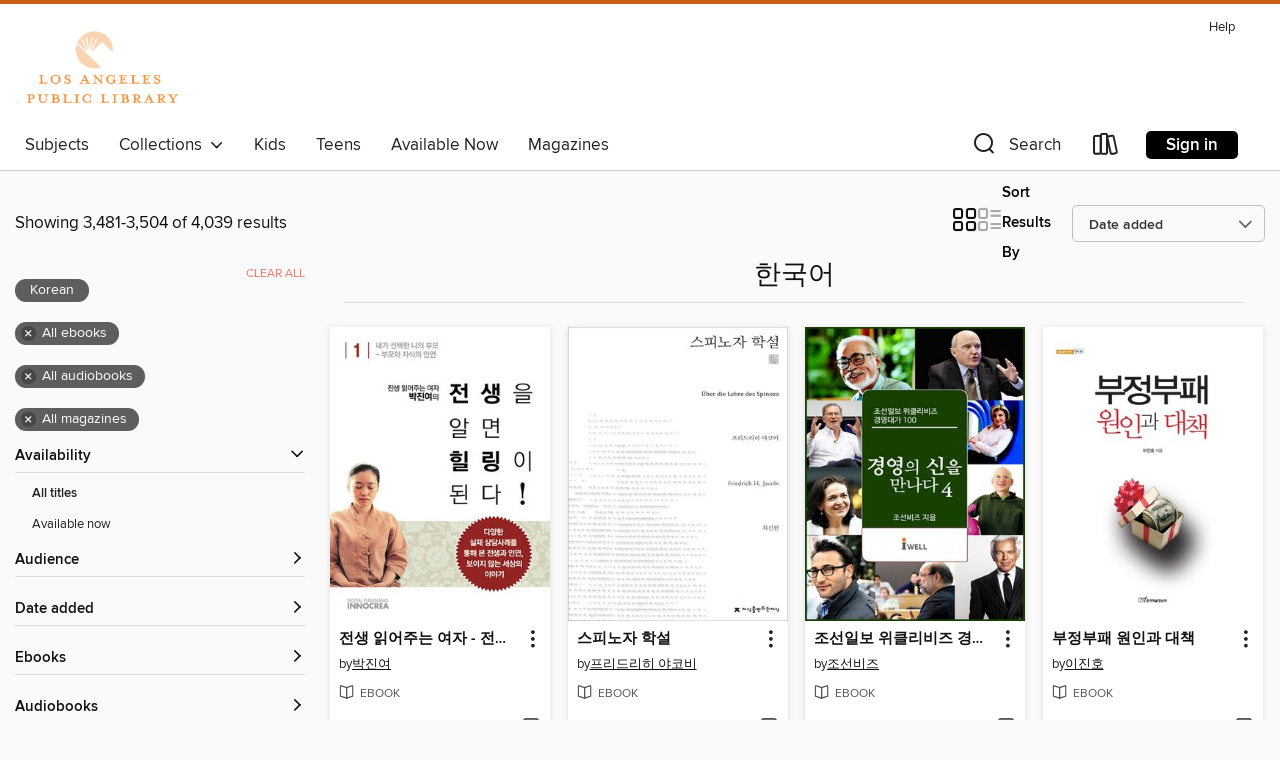

--- FILE ---
content_type: text/html; charset=utf-8
request_url: https://lapl.overdrive.com/collection/154154?page=146&sortBy=newlyadded&mediaTypes=ebook%2Caudiobook%2Cmagazine%2Cvideo&language=ko&maxItems=2147483647
body_size: 47381
content:
<!DOCTYPE html>
<html lang="en" dir="ltr" class="no-js">
    <head>
        
    
        
            
        
    

    <meta name="twitter:title" property="og:title" content="Los Angeles Public Library"/>
    <meta name="twitter:description" property="og:description" content="See the &quot;한국어&quot; collection from Los Angeles Public Library."/>
    <meta name="twitter:image" property="og:image" content="https://thunder.cdn.overdrive.com/logo-resized/1047?1671050684"/>
    <meta property="og:url" content="/collection/154154?page=146&amp;sortBy=newlyadded&amp;mediaTypes=ebook%2Caudiobook%2Cmagazine%2Cvideo&amp;language=ko&amp;maxItems=2147483647"/>
    <meta name="twitter:card" content="summary" />
    <meta property="og:site_name" content="Los Angeles Public Library" />
    <meta name="twitter:site" content="@OverDriveLibs" />
    <meta property="og:locale" content="en" />
    <meta name="description" content="See the &quot;한국어&quot; collection from Los Angeles Public Library." />

        <meta http-equiv="X-UA-Compatible" content="IE=edge,chrome=1">
<meta name="viewport" content="width=device-width, initial-scale=1.0 user-scalable=1">





    
        
        
            
        

        <title>한국어 - Los Angeles Public Library - OverDrive</title>
    


<link rel='shortcut icon' type='image/x-icon' href='https://lightning.od-cdn.com/static/img/favicon.bb86d660d3929b5c0c65389d6a8e8aba.ico' />


    
        <meta name="twitter:title" property="og:title" content="Los Angeles Public Library"/>
        <meta name="twitter:description" property="og:description" content="Browse, borrow, and enjoy titles from the Los Angeles Public Library digital collection."/>
        <meta name="twitter:image" property="og:image" content="https://thunder.cdn.overdrive.com/logo-resized/1047?1671050684"/>
        <meta property="og:url" content="/collection/154154?page=146&amp;sortBy=newlyadded&amp;mediaTypes=ebook%2Caudiobook%2Cmagazine%2Cvideo&amp;language=ko&amp;maxItems=2147483647"/>
        <meta name="twitter:card" content="summary" />
        <meta property="og:site_name" content="Los Angeles Public Library" />
        <meta name="twitter:site" content="@OverDriveLibs" />
        <meta property="og:locale" content="en" />
        
    
<!-- iOS smart app banner -->
    <meta name="apple-itunes-app" content="app-id=1076402606" />
    <!-- Google Play app banner -->
    <link rel="manifest" href="https://lightning.od-cdn.com/static/manifest.ed71e3d923d287cd1dce64ae0d3cc8b8.json">
    <meta name="google-play-app" content="app-id=com.overdrive.mobile.android.libby" />
    <!-- Windows Store app banner -->
    <meta name="msApplication-ID" content="2FA138F6.LibbybyOverDrive" />
    <meta name="msApplication-PackageFamilyName" content="2FA138F6.LibbybyOverDrive_daecb9042jmvt" />


        <link rel="stylesheet" type="text/css" href="https://lightning.od-cdn.com/static/vendor.bundle.min.5eabf64aeb625aca9acda7ccc8bb0256.css" onerror="cdnError(this)" />
        <link rel="stylesheet" type="text/css" href="https://lightning.od-cdn.com/static/app.bundle.min.0daacbc20b85e970d37a37fe3fc3b92b.css" onerror="cdnError(this)" />
        <link rel='shortcut icon' type='image/x-icon' href='https://lightning.od-cdn.com/static/img/favicon.bb86d660d3929b5c0c65389d6a8e8aba.ico' />

        
    <link rel="stylesheet" type="text/css" href="https://lightning.od-cdn.com/static/faceted-media.min.4cf2f9699e20c37ba2839a67bcf88d4d.css" />


        

<link rel="stylesheet" type="text/css" href="/assets/v3/css/45b2cd3100fbdebbdb6e3d5fa7e06ec7/colors.css?primary=%23004c82&primaryR=0&primaryG=76&primaryB=130&primaryFontColor=%23fff&secondary=%23cb6015&secondaryR=203&secondaryG=96&secondaryB=21&secondaryFontColor=%23fff&bannerIsSecondaryColor=false&defaultColor=%23222">

        <script>
    window.OverDrive = window.OverDrive || {};
    window.OverDrive.colors = {};
    window.OverDrive.colors.primary = "#004c82";
    window.OverDrive.colors.secondary = "#cb6015";
    window.OverDrive.tenant = 78;
    window.OverDrive.libraryName = "Los Angeles Public Library";
    window.OverDrive.advantageKey = "";
    window.OverDrive.libraryKey = "lapl";
    window.OverDrive.accountIds = [-1];
    window.OverDrive.parentAccountKey = "lapl";
    window.OverDrive.allFeatures = "";
    window.OverDrive.libraryConfigurations = {"autocomplete":{"enabled":true},"content-holds":{"enabled":true},"getACard":{"enabled":true},"backToMainCollectionLink":{"enabled":true},"promoteLibby":{"enabled":true},"switchToLibby":{"enabled":true},"disableOdAppAccess":{"enabled":true},"bannerIsSecondaryColor":{"enabled":false},"lexileScores":{"enabled":true},"atosLevels":{"enabled":true},"gradeLevels":{"enabled":true},"interestLevels":{"enabled":true},"readingHistory":{"enabled":true},"reciprocalLending":{"enabled":true},"OzoneAuthentication":{"enabled":true},"Notifications":{"enabled":true},"kindleFooter":{"enabled":true},"kindleNav":{"enabled":true},"kindleLoanFormatLimit":{"enabled":true},"kindleSearchOffer":{"enabled":true},"kindleLoanOffer":{"enabled":true},"sampleOnlyMode":{},"luckyDayMenuLink":{"enabled":true},"disableWishlist":{"enabled":false},"simplifiedNavigationBar":{"enabled":false},"geo-idc":{"enabled":false},"libby-footer-promo":{"enabled":false}};
    window.OverDrive.mediaItems = {"274513":{"reserveId":"02d29a5a-2f22-44a1-be4a-6de8f302b89b","subjects":[{"id":"28","name":"Foreign Language Study"},{"id":"69","name":"Foreign Language"},{"id":"111","name":"Nonfiction"},{"id":"136","name":"Foreign Language Study - Korean"}],"bisacCodes":["FOR000000"],"bisac":[{"code":"FOR000000","description":"LANGUAGE STUDY / General"}],"levels":[],"creators":[{"id":395864,"name":"HarperCollins Publishers","role":"Editor","sortName":"HarperCollins Publishers"}],"languages":[{"id":"en","name":"English"},{"id":"ko","name":"Korean"}],"imprint":{"id":"74474","name":"Collins"},"isBundledChild":false,"ratings":{"maturityLevel":{"id":"generalcontent","name":"General content"},"naughtyScore":{"id":"GeneralContent","name":"General content"}},"constraints":{"isDisneyEulaRequired":false},"reviewCounts":{"premium":0,"publisherSupplier":0},"isAvailable":false,"isPreReleaseTitle":false,"estimatedReleaseDate":"2009-10-20T04:00:00Z","sample":{"href":"https://samples.overdrive.com/?crid=02D29A5A-2F22-44A1-BE4A-6DE8F302B89B&.epub-sample.overdrive.com"},"publisher":{"id":"107194","name":"CollinsLanguage"},"series":"Collins 40 Minute Language Lesson","description":"<p>Pick up the essentials of the Korean language with this easy-to-use audio introduction. Covering everything from finding your way to talking about yourself, this Collins 40-minute audio can help you learn short and simple phrases quickly by...","availableCopies":0,"ownedCopies":3,"luckyDayAvailableCopies":0,"luckyDayOwnedCopies":0,"holdsCount":2,"holdsRatio":1,"estimatedWaitDays":14,"isFastlane":false,"availabilityType":"normal","isRecommendableToLibrary":true,"isOwned":true,"isHoldable":true,"isAdvantageFiltered":false,"visitorEligible":false,"juvenileEligible":false,"youngAdultEligible":false,"contentAccessLevels":0,"classifications":{},"type":{"id":"audiobook","name":"Audiobook"},"covers":{"cover150Wide":{"href":"https://img2.od-cdn.com/ImageType-150/0292-1/02D/29A/5A/{02D29A5A-2F22-44A1-BE4A-6DE8F302B89B}Img150.jpg","height":200,"width":150,"primaryColor":{"hex":"#FFFFFF","rgb":{"red":255,"green":255,"blue":255}},"isPlaceholderImage":false},"cover300Wide":{"href":"https://img3.od-cdn.com/ImageType-400/0292-1/02D/29A/5A/{02D29A5A-2F22-44A1-BE4A-6DE8F302B89B}Img400.jpg","height":400,"width":300,"primaryColor":{"hex":"#FFFFFF","rgb":{"red":255,"green":255,"blue":255}},"isPlaceholderImage":false},"cover510Wide":{"href":"https://img2.od-cdn.com/ImageType-100/0292-1/{02D29A5A-2F22-44A1-BE4A-6DE8F302B89B}Img100.jpg","height":680,"width":510,"primaryColor":{"hex":"#FFFFFF","rgb":{"red":255,"green":255,"blue":255}},"isPlaceholderImage":false}},"id":"274513","firstCreatorName":"HarperCollins Publishers","firstCreatorId":395864,"firstCreatorSortName":"HarperCollins Publishers","title":"Korean","sortTitle":"Korean","starRating":4,"starRatingCount":30,"edition":"Unabridged","publishDate":"2007-04-06T00:00:00Z","publishDateText":"4/6/2007","formats":[{"identifiers":[{"type":"ISBN","value":"9780007263271"},{"type":"8","value":"harpercollinsuk_audio#9780007263271"}],"rights":[],"fileSize":20532244,"onSaleDateUtc":"2009-10-20T04:00:00+00:00","duration":"00:42:46","hasAudioSynchronizedText":false,"isBundleParent":false,"isbn":"9780007263271","bundledContent":[],"sample":{"href":"https://samples.overdrive.com/?crid=02D29A5A-2F22-44A1-BE4A-6DE8F302B89B&.epub-sample.overdrive.com"},"fulfillmentType":"bifocal","id":"audiobook-overdrive","name":"OverDrive Listen audiobook"},{"identifiers":[{"type":"ISBN","value":"9780007263271"},{"type":"8","value":"harpercollinsuk_audio#9780007263271"}],"rights":[],"fileSize":20570260,"onSaleDateUtc":"2009-10-20T04:00:00+00:00","partCount":1,"duration":"00:42:46","hasAudioSynchronizedText":false,"isBundleParent":false,"isbn":"9780007263271","bundledContent":[],"sample":{"href":"https://excerpts.cdn.overdrive.com/FormatType-425/1838-1/274513-Korean.mp3"},"fulfillmentType":"odm","id":"audiobook-mp3","name":"MP3 audiobook"}],"publisherAccount":{"id":"435","name":"HarperCollins Publishers Ltd."},"detailedSeries":{"seriesId":1365202,"seriesName":"Collins 40 Minute Language Lesson","rank":11}},"1816986":{"reserveId":"6c2839bb-6a2f-44f6-9a5e-6f69a7c38530","subjects":[{"id":"104","name":"Psychiatry & Psychology"},{"id":"111","name":"Nonfiction"}],"bisacCodes":["REF000000"],"bisac":[{"code":"REF000000","description":"Reference / General"}],"levels":[],"creators":[{"id":824332,"name":"이로쥬","role":"Author","sortName":"이로쥬"}],"languages":[{"id":"ko","name":"Korean"}],"isBundledChild":false,"ratings":{"maturityLevel":{"id":"generalcontent","name":"General content"},"naughtyScore":{"id":"GeneralContent","name":"General content"}},"constraints":{"isDisneyEulaRequired":false},"reviewCounts":{"premium":0,"publisherSupplier":0},"isAvailable":true,"isPreReleaseTitle":false,"estimatedReleaseDate":"2014-07-09T04:00:00Z","sample":{"href":"https://samples.overdrive.com/6c2839?.epub-sample.overdrive.com"},"publisher":{"id":"34631","name":"㈜아이웰콘텐츠"},"description":"<p>컬러테라피에 대해 관심이 많고, 알고 싶은 것도 많았지만 궁금증을 풀 수 없었던 분들을 위해 어렵고 딱딱한 내용이 아닌 에세이로 풀어냈다. 색채를 통해 자기 자신을 만나게 된 저자의 솔직하고 차분한 에세이로 시작되는 이 책은 내 몸과 마음이 어떤 색을 필요로 하는지, 나에게 어떤 색이 유리한지 나의 색을 찾을 수 있도록 도와준다. 더 나아가 성인을 위한 컬러테라피 수업을 진행하며 색을 통해 자기 자신을 만나고자 하는 사람들의...","availableCopies":1,"ownedCopies":1,"luckyDayAvailableCopies":0,"luckyDayOwnedCopies":0,"holdsCount":0,"holdsRatio":0,"estimatedWaitDays":14,"isFastlane":false,"availabilityType":"normal","isRecommendableToLibrary":true,"isOwned":true,"isHoldable":true,"isAdvantageFiltered":false,"visitorEligible":false,"juvenileEligible":false,"youngAdultEligible":false,"contentAccessLevels":0,"classifications":{},"type":{"id":"ebook","name":"eBook"},"covers":{"cover150Wide":{"href":"https://img2.od-cdn.com/ImageType-150/3211-1/6C2/839/BB/{6C2839BB-6A2F-44F6-9A5E-6F69A7C38530}Img150.jpg","height":200,"width":150,"primaryColor":{"hex":"#FFFFFF","rgb":{"red":255,"green":255,"blue":255}},"isPlaceholderImage":false},"cover300Wide":{"href":"https://img3.od-cdn.com/ImageType-400/3211-1/6C2/839/BB/{6C2839BB-6A2F-44F6-9A5E-6F69A7C38530}Img400.jpg","height":400,"width":300,"primaryColor":{"hex":"#FFFFFF","rgb":{"red":255,"green":255,"blue":255}},"isPlaceholderImage":false},"cover510Wide":{"href":"https://img1.od-cdn.com/ImageType-100/3211-1/{6C2839BB-6A2F-44F6-9A5E-6F69A7C38530}Img100.jpg","height":680,"width":510,"primaryColor":{"hex":"#FFFFFF","rgb":{"red":255,"green":255,"blue":255}},"isPlaceholderImage":false}},"id":"1816986","firstCreatorName":"이로쥬","firstCreatorId":824332,"firstCreatorSortName":"이로쥬","title":"이로쥬의 컬러테라피 에세이","sortTitle":"이로쥬의 컬러테라피 에세이","publishDate":"2014-06-17T00:00:00Z","publishDateText":"06/17/2014","formats":[{"identifiers":[{"type":"ISBN","value":"9791155571460"}],"rights":[],"onSaleDateUtc":"2014-07-09T04:00:00+00:00","hasAudioSynchronizedText":false,"isBundleParent":false,"isbn":"9791155571460","bundledContent":[],"sample":{"href":"https://samples.overdrive.com/6c2839?.epub-sample.overdrive.com"},"fulfillmentType":"bifocal","id":"ebook-overdrive","name":"OverDrive Read"},{"identifiers":[{"type":"ISBN","value":"9791155571460"}],"rights":[],"fileSize":2180558,"onSaleDateUtc":"2014-07-09T04:00:00+00:00","hasAudioSynchronizedText":false,"isBundleParent":false,"isbn":"9791155571460","bundledContent":[],"fulfillmentType":"epub","id":"ebook-epub-adobe","name":"EPUB eBook"}],"publisherAccount":{"id":"8546","name":"i-ePUB Inc."}},"2029964":{"reserveId":"7110a1e6-615f-44c2-abb4-4196dceb9ef9","subjects":[{"id":"4","name":"Antiques"},{"id":"19","name":"Education"},{"id":"111","name":"Nonfiction"},{"id":"126","name":"Non-English Nonfiction"}],"bisacCodes":["ANT000000","EDU000000"],"bisac":[{"code":"ANT000000","description":"Antiques & Collectibles / General"},{"code":"EDU000000","description":"Education / General"}],"levels":[],"creators":[{"id":885268,"name":"진현종","role":"Author","sortName":"진현종"}],"languages":[{"id":"ko","name":"Korean"}],"isBundledChild":false,"ratings":{"maturityLevel":{"id":"generalcontent","name":"General content"},"naughtyScore":{"id":"GeneralContent","name":"General content"}},"constraints":{"isDisneyEulaRequired":false},"reviewCounts":{"premium":0,"publisherSupplier":0},"isAvailable":true,"isPreReleaseTitle":false,"estimatedReleaseDate":"2014-11-12T05:00:00Z","sample":{"href":"https://samples.overdrive.com/7110a1?.epub-sample.overdrive.com"},"publisher":{"id":"93926","name":"풀빛"},"description":"<p>철학 고전에 담긴 지혜와 지식을 전해주는『청소년 철학창고』시리즈. 청소년들이 꼭 읽어야 하는 한국, 동양, 서양의 중요 저작을 소개한다. 청소년의 눈높이에서 고전의 원문을 읽을 수 있도록 문장을 새롭게 번역하고, 길고 어려운 문장이나 한자어 등을 재정리하였다. 또한 책 내용과 저자의 사상에 관한 해설을 함께 실어 이해에 도움을 준다.<p>제20권 <논어: 사람 속에서 찾은 사람의 길>에서는 청소년들이「논어」의 세계를 보다 쉽게...","availableCopies":1,"ownedCopies":1,"luckyDayAvailableCopies":0,"luckyDayOwnedCopies":0,"holdsCount":0,"holdsRatio":0,"estimatedWaitDays":14,"isFastlane":false,"availabilityType":"normal","isRecommendableToLibrary":true,"isOwned":true,"isHoldable":true,"isAdvantageFiltered":false,"visitorEligible":false,"juvenileEligible":false,"youngAdultEligible":false,"contentAccessLevels":0,"classifications":{},"type":{"id":"ebook","name":"eBook"},"covers":{"cover150Wide":{"href":"https://img2.od-cdn.com/ImageType-150/4947-1/711/0A1/E6/{7110A1E6-615F-44C2-ABB4-4196DCEB9EF9}Img150.jpg","height":200,"width":150,"primaryColor":{"hex":"#EA3426","rgb":{"red":234,"green":52,"blue":38}},"isPlaceholderImage":false},"cover300Wide":{"href":"https://img2.od-cdn.com/ImageType-400/4947-1/711/0A1/E6/{7110A1E6-615F-44C2-ABB4-4196DCEB9EF9}Img400.jpg","height":400,"width":300,"primaryColor":{"hex":"#DC2E23","rgb":{"red":220,"green":46,"blue":35}},"isPlaceholderImage":false},"cover510Wide":{"href":"https://img2.od-cdn.com/ImageType-100/4947-1/{7110A1E6-615F-44C2-ABB4-4196DCEB9EF9}Img100.jpg","height":680,"width":510,"primaryColor":{"hex":"#D73425","rgb":{"red":215,"green":52,"blue":37}},"isPlaceholderImage":false}},"id":"2029964","firstCreatorName":"진현종","firstCreatorId":885268,"firstCreatorSortName":"진현종","title":"논어","sortTitle":"논어","formats":[{"identifiers":[{"type":"ISBN","value":"9788974745493"}],"rights":[],"onSaleDateUtc":"2014-11-12T05:00:00+00:00","hasAudioSynchronizedText":false,"isBundleParent":false,"isbn":"9788974745493","bundledContent":[],"sample":{"href":"https://samples.overdrive.com/7110a1?.epub-sample.overdrive.com"},"fulfillmentType":"bifocal","id":"ebook-overdrive","name":"OverDrive Read"},{"identifiers":[{"type":"ISBN","value":"9788974745493"}],"rights":[],"fileSize":14489071,"onSaleDateUtc":"2014-11-12T05:00:00+00:00","hasAudioSynchronizedText":false,"isBundleParent":false,"isbn":"9788974745493","bundledContent":[],"fulfillmentType":"epub","id":"ebook-epub-adobe","name":"EPUB eBook"}],"publisherAccount":{"id":"17541","name":"Core Global (Core Media)"}},"2030009":{"reserveId":"f29593fb-b6fb-4375-ab7e-f5922c41395e","subjects":[{"id":"4","name":"Antiques"},{"id":"19","name":"Education"},{"id":"111","name":"Nonfiction"},{"id":"126","name":"Non-English Nonfiction"}],"bisacCodes":["ANT000000","EDU000000"],"bisac":[{"code":"ANT000000","description":"Antiques & Collectibles / General"},{"code":"EDU000000","description":"Education / General"}],"levels":[],"creators":[{"id":885314,"name":"이야기한국역사편집위원회","role":"Author","sortName":"이야기한국역사편집위원회"}],"languages":[{"id":"ko","name":"Korean"}],"isBundledChild":false,"ratings":{"maturityLevel":{"id":"generalcontent","name":"General content"},"naughtyScore":{"id":"GeneralContent","name":"General content"}},"constraints":{"isDisneyEulaRequired":false},"reviewCounts":{"premium":0,"publisherSupplier":0},"isAvailable":true,"isPreReleaseTitle":false,"estimatedReleaseDate":"2014-11-12T05:00:00Z","sample":{"href":"https://samples.overdrive.com/2-f29593?.epub-sample.overdrive.com"},"publisher":{"id":"93926","name":"풀빛"},"description":"<p>우리 민족의 형성부터 시작해서 우리의 역사를 알기 쉽게 엮었다. 민족의 형성과 삼국시대, 통일신라와 발해, 고려의 성립, 몽고 침략과 고려 멸망, 조선의 성립과 융성, 임진·병자 양란과 영정조 시대, 민란과 외세의 압박, 일제 침략과 농민, 의병전쟁, 일제시대, 해방 이후를 13권으로 묶었다. 다양한 사진자료, 역사적인 상황을 재현한 기록화 등을 자세한 해설과 함께 실었음은 물론이고 인물이나 사건, 신화와 전설까지도 살아있는...","availableCopies":1,"ownedCopies":1,"luckyDayAvailableCopies":0,"luckyDayOwnedCopies":0,"holdsCount":0,"holdsRatio":0,"estimatedWaitDays":14,"isFastlane":false,"availabilityType":"normal","isRecommendableToLibrary":true,"isOwned":true,"isHoldable":true,"isAdvantageFiltered":false,"visitorEligible":false,"juvenileEligible":false,"youngAdultEligible":false,"contentAccessLevels":0,"classifications":{},"type":{"id":"ebook","name":"eBook"},"covers":{"cover150Wide":{"href":"https://img1.od-cdn.com/ImageType-150/4947-1/F29/593/FB/{F29593FB-B6FB-4375-AB7E-F5922C41395E}Img150.jpg","height":200,"width":150,"primaryColor":{"hex":"#FFFFFF","rgb":{"red":255,"green":255,"blue":255}},"isPlaceholderImage":false},"cover300Wide":{"href":"https://img1.od-cdn.com/ImageType-400/4947-1/F29/593/FB/{F29593FB-B6FB-4375-AB7E-F5922C41395E}Img400.jpg","height":400,"width":300,"primaryColor":{"hex":"#FFFFFF","rgb":{"red":255,"green":255,"blue":255}},"isPlaceholderImage":false},"cover510Wide":{"href":"https://img1.od-cdn.com/ImageType-100/4947-1/{F29593FB-B6FB-4375-AB7E-F5922C41395E}Img100.jpg","height":680,"width":510,"primaryColor":{"hex":"#FFFFFF","rgb":{"red":255,"green":255,"blue":255}},"isPlaceholderImage":false}},"id":"2030009","firstCreatorName":"이야기한국역사편집위원회","firstCreatorId":885314,"firstCreatorSortName":"이야기한국역사편집위원회","title":"이야기 한국역사 02","sortTitle":"이야기 한국역사 02","formats":[{"identifiers":[{"type":"ISBN","value":"9788974746889"}],"rights":[],"fileSize":12388345,"onSaleDateUtc":"2014-11-12T05:00:00+00:00","hasAudioSynchronizedText":false,"isBundleParent":false,"isbn":"9788974746889","bundledContent":[],"sample":{"href":"https://samples.overdrive.com/2-f29593?.epub-sample.overdrive.com"},"fulfillmentType":"bifocal","id":"ebook-overdrive","name":"OverDrive Read"},{"identifiers":[{"type":"ISBN","value":"9788974746889"}],"rights":[],"fileSize":12388345,"onSaleDateUtc":"2014-11-12T05:00:00+00:00","hasAudioSynchronizedText":false,"isBundleParent":false,"isbn":"9788974746889","bundledContent":[],"fulfillmentType":"epub","id":"ebook-epub-adobe","name":"EPUB eBook"}],"publisherAccount":{"id":"17541","name":"Core Global (Core Media)"}},"2030010":{"reserveId":"12c35b39-fa0d-4492-b442-6fc77883d74e","subjects":[{"id":"4","name":"Antiques"},{"id":"19","name":"Education"},{"id":"111","name":"Nonfiction"},{"id":"126","name":"Non-English Nonfiction"}],"bisacCodes":["ANT000000","EDU000000"],"bisac":[{"code":"ANT000000","description":"Antiques & Collectibles / General"},{"code":"EDU000000","description":"Education / General"}],"levels":[],"creators":[{"id":885314,"name":"이야기한국역사편집위원회","role":"Author","sortName":"이야기한국역사편집위원회"}],"languages":[{"id":"ko","name":"Korean"}],"isBundledChild":false,"ratings":{"maturityLevel":{"id":"generalcontent","name":"General content"},"naughtyScore":{"id":"GeneralContent","name":"General content"}},"constraints":{"isDisneyEulaRequired":false},"reviewCounts":{"premium":0,"publisherSupplier":0},"isAvailable":true,"isPreReleaseTitle":false,"estimatedReleaseDate":"2014-11-12T05:00:00Z","sample":{"href":"https://samples.overdrive.com/3-12c35b?.epub-sample.overdrive.com"},"publisher":{"id":"93926","name":"풀빛"},"description":"<p>우리 민족의 형성부터 시작해서 우리의 역사를 알기 쉽게 엮었다. 민족의 형성과 삼국시대, 통일신라와 발해, 고려의 성립, 몽고 침략과 고려 멸망, 조선의 성립과 융성, 임진·병자 양란과 영정조 시대, 민란과 외세의 압박, 일제 침략과 농민, 의병전쟁, 일제시대, 해방 이후를 13권으로 묶었다. 다양한 사진자료, 역사적인 상황을 재현한 기록화 등을 자세한 해설과 함께 실었음은 물론이고 인물이나 사건, 신화와 전설까지도 살아있는...","availableCopies":1,"ownedCopies":1,"luckyDayAvailableCopies":0,"luckyDayOwnedCopies":0,"holdsCount":0,"holdsRatio":0,"estimatedWaitDays":14,"isFastlane":false,"availabilityType":"normal","isRecommendableToLibrary":true,"isOwned":true,"isHoldable":true,"isAdvantageFiltered":false,"visitorEligible":false,"juvenileEligible":false,"youngAdultEligible":false,"contentAccessLevels":0,"classifications":{},"type":{"id":"ebook","name":"eBook"},"covers":{"cover150Wide":{"href":"https://img2.od-cdn.com/ImageType-150/4947-1/12C/35B/39/{12C35B39-FA0D-4492-B442-6FC77883D74E}Img150.jpg","height":200,"width":150,"primaryColor":{"hex":"#FFFFFF","rgb":{"red":255,"green":255,"blue":255}},"isPlaceholderImage":false},"cover300Wide":{"href":"https://img3.od-cdn.com/ImageType-400/4947-1/12C/35B/39/{12C35B39-FA0D-4492-B442-6FC77883D74E}Img400.jpg","height":400,"width":300,"primaryColor":{"hex":"#FFFFFF","rgb":{"red":255,"green":255,"blue":255}},"isPlaceholderImage":false},"cover510Wide":{"href":"https://img1.od-cdn.com/ImageType-100/4947-1/{12C35B39-FA0D-4492-B442-6FC77883D74E}Img100.jpg","height":680,"width":510,"primaryColor":{"hex":"#FFFFFF","rgb":{"red":255,"green":255,"blue":255}},"isPlaceholderImage":false}},"id":"2030010","firstCreatorName":"이야기한국역사편집위원회","firstCreatorId":885314,"firstCreatorSortName":"이야기한국역사편집위원회","title":"이야기 한국역사 03","sortTitle":"이야기 한국역사 03","formats":[{"identifiers":[{"type":"ISBN","value":"9788974746896"}],"rights":[],"onSaleDateUtc":"2014-11-12T05:00:00+00:00","hasAudioSynchronizedText":false,"isBundleParent":false,"isbn":"9788974746896","bundledContent":[],"sample":{"href":"https://samples.overdrive.com/3-12c35b?.epub-sample.overdrive.com"},"fulfillmentType":"bifocal","id":"ebook-overdrive","name":"OverDrive Read"},{"identifiers":[{"type":"ISBN","value":"9788974746896"}],"rights":[],"fileSize":12654327,"onSaleDateUtc":"2014-11-12T05:00:00+00:00","hasAudioSynchronizedText":false,"isBundleParent":false,"isbn":"9788974746896","bundledContent":[],"fulfillmentType":"epub","id":"ebook-epub-adobe","name":"EPUB eBook"}],"publisherAccount":{"id":"17541","name":"Core Global (Core Media)"}},"2030011":{"reserveId":"f82f2d31-574f-4951-ab71-02baae20b591","subjects":[{"id":"4","name":"Antiques"},{"id":"19","name":"Education"},{"id":"111","name":"Nonfiction"},{"id":"126","name":"Non-English Nonfiction"}],"bisacCodes":["ANT000000","EDU000000"],"bisac":[{"code":"ANT000000","description":"Antiques & Collectibles / General"},{"code":"EDU000000","description":"Education / General"}],"levels":[],"creators":[{"id":885314,"name":"이야기한국역사편집위원회","role":"Author","sortName":"이야기한국역사편집위원회"}],"languages":[{"id":"ko","name":"Korean"}],"isBundledChild":false,"ratings":{"maturityLevel":{"id":"generalcontent","name":"General content"},"naughtyScore":{"id":"GeneralContent","name":"General content"}},"constraints":{"isDisneyEulaRequired":false},"reviewCounts":{"premium":0,"publisherSupplier":0},"isAvailable":true,"isPreReleaseTitle":false,"estimatedReleaseDate":"2014-11-12T05:00:00Z","sample":{"href":"https://samples.overdrive.com/4-f82f2d?.epub-sample.overdrive.com"},"publisher":{"id":"93926","name":"풀빛"},"description":"<p>우리 민족의 형성부터 시작해서 우리의 역사를 알기 쉽게 엮었다. 민족의 형성과 삼국시대, 통일신라와 발해, 고려의 성립, 몽고 침략과 고려 멸망, 조선의 성립과 융성, 임진·병자 양란과 영정조 시대, 민란과 외세의 압박, 일제 침략과 농민, 의병전쟁, 일제시대, 해방 이후를 13권으로 묶었다. 다양한 사진자료, 역사적인 상황을 재현한 기록화 등을 자세한 해설과 함께 실었음은 물론이고 인물이나 사건, 신화와 전설까지도 살아있는...","availableCopies":1,"ownedCopies":1,"luckyDayAvailableCopies":0,"luckyDayOwnedCopies":0,"holdsCount":0,"holdsRatio":0,"estimatedWaitDays":14,"isFastlane":false,"availabilityType":"normal","isRecommendableToLibrary":true,"isOwned":true,"isHoldable":true,"isAdvantageFiltered":false,"visitorEligible":false,"juvenileEligible":false,"youngAdultEligible":false,"contentAccessLevels":0,"classifications":{},"type":{"id":"ebook","name":"eBook"},"covers":{"cover150Wide":{"href":"https://img2.od-cdn.com/ImageType-150/4947-1/F82/F2D/31/{F82F2D31-574F-4951-AB71-02BAAE20B591}Img150.jpg","height":200,"width":150,"primaryColor":{"hex":"#FFFFFF","rgb":{"red":255,"green":255,"blue":255}},"isPlaceholderImage":false},"cover300Wide":{"href":"https://img3.od-cdn.com/ImageType-400/4947-1/F82/F2D/31/{F82F2D31-574F-4951-AB71-02BAAE20B591}Img400.jpg","height":400,"width":300,"primaryColor":{"hex":"#FFFFFF","rgb":{"red":255,"green":255,"blue":255}},"isPlaceholderImage":false},"cover510Wide":{"href":"https://img1.od-cdn.com/ImageType-100/4947-1/{F82F2D31-574F-4951-AB71-02BAAE20B591}Img100.jpg","height":680,"width":510,"primaryColor":{"hex":"#FFFFFF","rgb":{"red":255,"green":255,"blue":255}},"isPlaceholderImage":false}},"id":"2030011","firstCreatorName":"이야기한국역사편집위원회","firstCreatorId":885314,"firstCreatorSortName":"이야기한국역사편집위원회","title":"이야기 한국역사 04","sortTitle":"이야기 한국역사 04","formats":[{"identifiers":[{"type":"ISBN","value":"9788974746902"}],"rights":[],"onSaleDateUtc":"2014-11-12T05:00:00+00:00","hasAudioSynchronizedText":false,"isBundleParent":false,"isbn":"9788974746902","bundledContent":[],"sample":{"href":"https://samples.overdrive.com/4-f82f2d?.epub-sample.overdrive.com"},"fulfillmentType":"bifocal","id":"ebook-overdrive","name":"OverDrive Read"},{"identifiers":[{"type":"ISBN","value":"9788974746902"}],"rights":[],"fileSize":12266519,"onSaleDateUtc":"2014-11-12T05:00:00+00:00","hasAudioSynchronizedText":false,"isBundleParent":false,"isbn":"9788974746902","bundledContent":[],"fulfillmentType":"epub","id":"ebook-epub-adobe","name":"EPUB eBook"}],"publisherAccount":{"id":"17541","name":"Core Global (Core Media)"}},"2030012":{"reserveId":"db3d1299-e713-4cbb-90a8-bbd46a30dee9","subjects":[{"id":"4","name":"Antiques"},{"id":"19","name":"Education"},{"id":"111","name":"Nonfiction"},{"id":"126","name":"Non-English Nonfiction"}],"bisacCodes":["ANT000000","EDU000000"],"bisac":[{"code":"ANT000000","description":"Antiques & Collectibles / General"},{"code":"EDU000000","description":"Education / General"}],"levels":[],"creators":[{"id":885314,"name":"이야기한국역사편집위원회","role":"Author","sortName":"이야기한국역사편집위원회"}],"languages":[{"id":"ko","name":"Korean"}],"isBundledChild":false,"ratings":{"maturityLevel":{"id":"generalcontent","name":"General content"},"naughtyScore":{"id":"GeneralContent","name":"General content"}},"constraints":{"isDisneyEulaRequired":false},"reviewCounts":{"premium":0,"publisherSupplier":0},"isAvailable":true,"isPreReleaseTitle":false,"estimatedReleaseDate":"2014-11-12T05:00:00Z","sample":{"href":"https://samples.overdrive.com/5-db3d12?.epub-sample.overdrive.com"},"publisher":{"id":"93926","name":"풀빛"},"description":"<p>우리 민족의 형성부터 시작해서 우리의 역사를 알기 쉽게 엮었다. 민족의 형성과 삼국시대, 통일신라와 발해, 고려의 성립, 몽고 침략과 고려 멸망, 조선의 성립과 융성, 임진·병자 양란과 영정조 시대, 민란과 외세의 압박, 일제 침략과 농민, 의병전쟁, 일제시대, 해방 이후를 13권으로 묶었다. 다양한 사진자료, 역사적인 상황을 재현한 기록화 등을 자세한 해설과 함께 실었음은 물론이고 인물이나 사건, 신화와 전설까지도 살아있는...","availableCopies":1,"ownedCopies":1,"luckyDayAvailableCopies":0,"luckyDayOwnedCopies":0,"holdsCount":0,"holdsRatio":0,"estimatedWaitDays":14,"isFastlane":false,"availabilityType":"normal","isRecommendableToLibrary":true,"isOwned":true,"isHoldable":true,"isAdvantageFiltered":false,"visitorEligible":false,"juvenileEligible":false,"youngAdultEligible":false,"contentAccessLevels":0,"classifications":{},"type":{"id":"ebook","name":"eBook"},"covers":{"cover150Wide":{"href":"https://img1.od-cdn.com/ImageType-150/4947-1/DB3/D12/99/{DB3D1299-E713-4CBB-90A8-BBD46A30DEE9}Img150.jpg","height":200,"width":150,"primaryColor":{"hex":"#FFFFFF","rgb":{"red":255,"green":255,"blue":255}},"isPlaceholderImage":false},"cover300Wide":{"href":"https://img2.od-cdn.com/ImageType-400/4947-1/DB3/D12/99/{DB3D1299-E713-4CBB-90A8-BBD46A30DEE9}Img400.jpg","height":400,"width":300,"primaryColor":{"hex":"#FFFFFF","rgb":{"red":255,"green":255,"blue":255}},"isPlaceholderImage":false},"cover510Wide":{"href":"https://img3.od-cdn.com/ImageType-100/4947-1/{DB3D1299-E713-4CBB-90A8-BBD46A30DEE9}Img100.jpg","height":680,"width":510,"primaryColor":{"hex":"#FFFFFF","rgb":{"red":255,"green":255,"blue":255}},"isPlaceholderImage":false}},"id":"2030012","firstCreatorName":"이야기한국역사편집위원회","firstCreatorId":885314,"firstCreatorSortName":"이야기한국역사편집위원회","title":"이야기 한국역사 05","sortTitle":"이야기 한국역사 05","formats":[{"identifiers":[{"type":"ISBN","value":"9788974746919"}],"rights":[],"onSaleDateUtc":"2014-11-12T05:00:00+00:00","hasAudioSynchronizedText":false,"isBundleParent":false,"isbn":"9788974746919","bundledContent":[],"sample":{"href":"https://samples.overdrive.com/5-db3d12?.epub-sample.overdrive.com"},"fulfillmentType":"bifocal","id":"ebook-overdrive","name":"OverDrive Read"},{"identifiers":[{"type":"ISBN","value":"9788974746919"}],"rights":[],"fileSize":13030334,"onSaleDateUtc":"2014-11-12T05:00:00+00:00","hasAudioSynchronizedText":false,"isBundleParent":false,"isbn":"9788974746919","bundledContent":[],"fulfillmentType":"epub","id":"ebook-epub-adobe","name":"EPUB eBook"}],"publisherAccount":{"id":"17541","name":"Core Global (Core Media)"}},"2030014":{"reserveId":"cd202d4e-d2b3-4b07-b81d-220770966cb5","subjects":[{"id":"4","name":"Antiques"},{"id":"19","name":"Education"},{"id":"111","name":"Nonfiction"},{"id":"126","name":"Non-English Nonfiction"}],"bisacCodes":["ANT000000","EDU000000"],"bisac":[{"code":"ANT000000","description":"Antiques & Collectibles / General"},{"code":"EDU000000","description":"Education / General"}],"levels":[],"creators":[{"id":885314,"name":"이야기한국역사편집위원회","role":"Author","sortName":"이야기한국역사편집위원회"}],"languages":[{"id":"ko","name":"Korean"}],"isBundledChild":false,"ratings":{"maturityLevel":{"id":"generalcontent","name":"General content"},"naughtyScore":{"id":"GeneralContent","name":"General content"}},"constraints":{"isDisneyEulaRequired":false},"reviewCounts":{"premium":0,"publisherSupplier":0},"isAvailable":true,"isPreReleaseTitle":false,"estimatedReleaseDate":"2014-11-12T05:00:00Z","sample":{"href":"https://samples.overdrive.com/6-cd202d?.epub-sample.overdrive.com"},"publisher":{"id":"93926","name":"풀빛"},"description":"<p>우리 민족의 형성부터 시작해서 우리의 역사를 알기 쉽게 엮었다. 민족의 형성과 삼국시대, 통일신라와 발해, 고려의 성립, 몽고 침략과 고려 멸망, 조선의 성립과 융성, 임진·병자 양란과 영정조 시대, 민란과 외세의 압박, 일제 침략과 농민, 의병전쟁, 일제시대, 해방 이후를 13권으로 묶었다. 다양한 사진자료, 역사적인 상황을 재현한 기록화 등을 자세한 해설과 함께 실었음은 물론이고 인물이나 사건, 신화와 전설까지도 살아있는...","availableCopies":1,"ownedCopies":1,"luckyDayAvailableCopies":0,"luckyDayOwnedCopies":0,"holdsCount":0,"holdsRatio":0,"estimatedWaitDays":14,"isFastlane":false,"availabilityType":"normal","isRecommendableToLibrary":true,"isOwned":true,"isHoldable":true,"isAdvantageFiltered":false,"visitorEligible":false,"juvenileEligible":false,"youngAdultEligible":false,"contentAccessLevels":0,"classifications":{},"type":{"id":"ebook","name":"eBook"},"covers":{"cover150Wide":{"href":"https://img2.od-cdn.com/ImageType-150/4947-1/CD2/02D/4E/{CD202D4E-D2B3-4B07-B81D-220770966CB5}Img150.jpg","height":200,"width":150,"primaryColor":{"hex":"#FFFFFF","rgb":{"red":255,"green":255,"blue":255}},"isPlaceholderImage":false},"cover300Wide":{"href":"https://img3.od-cdn.com/ImageType-400/4947-1/CD2/02D/4E/{CD202D4E-D2B3-4B07-B81D-220770966CB5}Img400.jpg","height":400,"width":300,"primaryColor":{"hex":"#FFFFFF","rgb":{"red":255,"green":255,"blue":255}},"isPlaceholderImage":false},"cover510Wide":{"href":"https://img3.od-cdn.com/ImageType-100/4947-1/{CD202D4E-D2B3-4B07-B81D-220770966CB5}Img100.jpg","height":680,"width":510,"primaryColor":{"hex":"#FFFFFF","rgb":{"red":255,"green":255,"blue":255}},"isPlaceholderImage":false}},"id":"2030014","firstCreatorName":"이야기한국역사편집위원회","firstCreatorId":885314,"firstCreatorSortName":"이야기한국역사편집위원회","title":"이야기 한국역사 06","sortTitle":"이야기 한국역사 06","formats":[{"identifiers":[{"type":"ISBN","value":"9788974746926"}],"rights":[],"onSaleDateUtc":"2014-11-12T05:00:00+00:00","hasAudioSynchronizedText":false,"isBundleParent":false,"isbn":"9788974746926","bundledContent":[],"sample":{"href":"https://samples.overdrive.com/6-cd202d?.epub-sample.overdrive.com"},"fulfillmentType":"bifocal","id":"ebook-overdrive","name":"OverDrive Read"},{"identifiers":[{"type":"ISBN","value":"9788974746926"}],"rights":[],"fileSize":13255069,"onSaleDateUtc":"2014-11-12T05:00:00+00:00","hasAudioSynchronizedText":false,"isBundleParent":false,"isbn":"9788974746926","bundledContent":[],"fulfillmentType":"epub","id":"ebook-epub-adobe","name":"EPUB eBook"}],"publisherAccount":{"id":"17541","name":"Core Global (Core Media)"}},"2030016":{"reserveId":"5ba51ed0-003f-4b3d-a162-eeab0bb12291","subjects":[{"id":"4","name":"Antiques"},{"id":"19","name":"Education"},{"id":"111","name":"Nonfiction"},{"id":"126","name":"Non-English Nonfiction"}],"bisacCodes":["ANT000000","EDU000000"],"bisac":[{"code":"ANT000000","description":"Antiques & Collectibles / General"},{"code":"EDU000000","description":"Education / General"}],"levels":[],"creators":[{"id":885314,"name":"이야기한국역사편집위원회","role":"Author","sortName":"이야기한국역사편집위원회"}],"languages":[{"id":"ko","name":"Korean"}],"isBundledChild":false,"ratings":{"maturityLevel":{"id":"generalcontent","name":"General content"},"naughtyScore":{"id":"GeneralContent","name":"General content"}},"constraints":{"isDisneyEulaRequired":false},"reviewCounts":{"premium":0,"publisherSupplier":0},"isAvailable":true,"isPreReleaseTitle":false,"estimatedReleaseDate":"2014-11-12T05:00:00Z","sample":{"href":"https://samples.overdrive.com/7-5ba51e?.epub-sample.overdrive.com"},"publisher":{"id":"93926","name":"풀빛"},"description":"<p>우리 민족의 형성부터 시작해서 우리의 역사를 알기 쉽게 엮었다. 민족의 형성과 삼국시대, 통일신라와 발해, 고려의 성립, 몽고 침략과 고려 멸망, 조선의 성립과 융성, 임진·병자 양란과 영정조 시대, 민란과 외세의 압박, 일제 침략과 농민, 의병전쟁, 일제시대, 해방 이후를 13권으로 묶었다. 다양한 사진자료, 역사적인 상황을 재현한 기록화 등을 자세한 해설과 함께 실었음은 물론이고 인물이나 사건, 신화와 전설까지도 살아있는...","availableCopies":1,"ownedCopies":1,"luckyDayAvailableCopies":0,"luckyDayOwnedCopies":0,"holdsCount":0,"holdsRatio":0,"estimatedWaitDays":14,"isFastlane":false,"availabilityType":"normal","isRecommendableToLibrary":true,"isOwned":true,"isHoldable":true,"isAdvantageFiltered":false,"visitorEligible":false,"juvenileEligible":false,"youngAdultEligible":false,"contentAccessLevels":0,"classifications":{},"type":{"id":"ebook","name":"eBook"},"covers":{"cover150Wide":{"href":"https://img2.od-cdn.com/ImageType-150/4947-1/5BA/51E/D0/{5BA51ED0-003F-4B3D-A162-EEAB0BB12291}Img150.jpg","height":200,"width":150,"primaryColor":{"hex":"#FFFFFF","rgb":{"red":255,"green":255,"blue":255}},"isPlaceholderImage":false},"cover300Wide":{"href":"https://img3.od-cdn.com/ImageType-400/4947-1/5BA/51E/D0/{5BA51ED0-003F-4B3D-A162-EEAB0BB12291}Img400.jpg","height":400,"width":300,"primaryColor":{"hex":"#FFFFFF","rgb":{"red":255,"green":255,"blue":255}},"isPlaceholderImage":false},"cover510Wide":{"href":"https://img2.od-cdn.com/ImageType-100/4947-1/{5BA51ED0-003F-4B3D-A162-EEAB0BB12291}Img100.jpg","height":680,"width":510,"primaryColor":{"hex":"#FFFFFF","rgb":{"red":255,"green":255,"blue":255}},"isPlaceholderImage":false}},"id":"2030016","firstCreatorName":"이야기한국역사편집위원회","firstCreatorId":885314,"firstCreatorSortName":"이야기한국역사편집위원회","title":"이야기 한국역사 07","sortTitle":"이야기 한국역사 07","formats":[{"identifiers":[{"type":"ISBN","value":"9788974746933"}],"rights":[],"fileSize":12884324,"onSaleDateUtc":"2014-11-12T05:00:00+00:00","hasAudioSynchronizedText":false,"isBundleParent":false,"isbn":"9788974746933","bundledContent":[],"sample":{"href":"https://samples.overdrive.com/7-5ba51e?.epub-sample.overdrive.com"},"fulfillmentType":"bifocal","id":"ebook-overdrive","name":"OverDrive Read"},{"identifiers":[{"type":"ISBN","value":"9788974746933"}],"rights":[],"fileSize":12884324,"onSaleDateUtc":"2014-11-12T05:00:00+00:00","hasAudioSynchronizedText":false,"isBundleParent":false,"isbn":"9788974746933","bundledContent":[],"fulfillmentType":"epub","id":"ebook-epub-adobe","name":"EPUB eBook"}],"publisherAccount":{"id":"17541","name":"Core Global (Core Media)"}},"2030017":{"reserveId":"1f2bf906-869a-48ed-bb4c-825584a845ba","subjects":[{"id":"4","name":"Antiques"},{"id":"19","name":"Education"},{"id":"111","name":"Nonfiction"},{"id":"126","name":"Non-English Nonfiction"}],"bisacCodes":["ANT000000","EDU000000"],"bisac":[{"code":"ANT000000","description":"Antiques & Collectibles / General"},{"code":"EDU000000","description":"Education / General"}],"levels":[],"creators":[{"id":885314,"name":"이야기한국역사편집위원회","role":"Author","sortName":"이야기한국역사편집위원회"}],"languages":[{"id":"ko","name":"Korean"}],"isBundledChild":false,"ratings":{"maturityLevel":{"id":"generalcontent","name":"General content"},"naughtyScore":{"id":"GeneralContent","name":"General content"}},"constraints":{"isDisneyEulaRequired":false},"reviewCounts":{"premium":0,"publisherSupplier":0},"isAvailable":true,"isPreReleaseTitle":false,"estimatedReleaseDate":"2014-11-12T05:00:00Z","sample":{"href":"https://samples.overdrive.com/8-1f2bf9?.epub-sample.overdrive.com"},"publisher":{"id":"93926","name":"풀빛"},"description":"<p>우리 민족의 형성부터 시작해서 우리의 역사를 알기 쉽게 엮었다. 민족의 형성과 삼국시대, 통일신라와 발해, 고려의 성립, 몽고 침략과 고려 멸망, 조선의 성립과 융성, 임진·병자 양란과 영정조 시대, 민란과 외세의 압박, 일제 침략과 농민, 의병전쟁, 일제시대, 해방 이후를 13권으로 묶었다. 다양한 사진자료, 역사적인 상황을 재현한 기록화 등을 자세한 해설과 함께 실었음은 물론이고 인물이나 사건, 신화와 전설까지도 살아있는...","availableCopies":1,"ownedCopies":1,"luckyDayAvailableCopies":0,"luckyDayOwnedCopies":0,"holdsCount":0,"holdsRatio":0,"estimatedWaitDays":14,"isFastlane":false,"availabilityType":"normal","isRecommendableToLibrary":true,"isOwned":true,"isHoldable":true,"isAdvantageFiltered":false,"visitorEligible":false,"juvenileEligible":false,"youngAdultEligible":false,"contentAccessLevels":0,"classifications":{},"type":{"id":"ebook","name":"eBook"},"covers":{"cover150Wide":{"href":"https://img3.od-cdn.com/ImageType-150/4947-1/1F2/BF9/06/{1F2BF906-869A-48ED-BB4C-825584A845BA}Img150.jpg","height":200,"width":150,"primaryColor":{"hex":"#FFFFFF","rgb":{"red":255,"green":255,"blue":255}},"isPlaceholderImage":false},"cover300Wide":{"href":"https://img1.od-cdn.com/ImageType-400/4947-1/1F2/BF9/06/{1F2BF906-869A-48ED-BB4C-825584A845BA}Img400.jpg","height":400,"width":300,"primaryColor":{"hex":"#FFFFFF","rgb":{"red":255,"green":255,"blue":255}},"isPlaceholderImage":false},"cover510Wide":{"href":"https://img2.od-cdn.com/ImageType-100/4947-1/{1F2BF906-869A-48ED-BB4C-825584A845BA}Img100.jpg","height":680,"width":510,"primaryColor":{"hex":"#FFFFFF","rgb":{"red":255,"green":255,"blue":255}},"isPlaceholderImage":false}},"id":"2030017","firstCreatorName":"이야기한국역사편집위원회","firstCreatorId":885314,"firstCreatorSortName":"이야기한국역사편집위원회","title":"이야기 한국역사 08","sortTitle":"이야기 한국역사 08","formats":[{"identifiers":[{"type":"ISBN","value":"9788974746940"}],"rights":[],"onSaleDateUtc":"2014-11-12T05:00:00+00:00","hasAudioSynchronizedText":false,"isBundleParent":false,"isbn":"9788974746940","bundledContent":[],"sample":{"href":"https://samples.overdrive.com/8-1f2bf9?.epub-sample.overdrive.com"},"fulfillmentType":"bifocal","id":"ebook-overdrive","name":"OverDrive Read"},{"identifiers":[{"type":"ISBN","value":"9788974746940"}],"rights":[],"fileSize":13165415,"onSaleDateUtc":"2014-11-12T05:00:00+00:00","hasAudioSynchronizedText":false,"isBundleParent":false,"isbn":"9788974746940","bundledContent":[],"fulfillmentType":"epub","id":"ebook-epub-adobe","name":"EPUB eBook"}],"publisherAccount":{"id":"17541","name":"Core Global (Core Media)"}},"2030018":{"reserveId":"8530b065-9fb5-45aa-b988-2b742ad7fe3c","subjects":[{"id":"4","name":"Antiques"},{"id":"19","name":"Education"},{"id":"111","name":"Nonfiction"},{"id":"126","name":"Non-English Nonfiction"}],"bisacCodes":["ANT000000","EDU000000"],"bisac":[{"code":"ANT000000","description":"Antiques & Collectibles / General"},{"code":"EDU000000","description":"Education / General"}],"levels":[],"creators":[{"id":885314,"name":"이야기한국역사편집위원회","role":"Author","sortName":"이야기한국역사편집위원회"}],"languages":[{"id":"ko","name":"Korean"}],"isBundledChild":false,"ratings":{"maturityLevel":{"id":"generalcontent","name":"General content"},"naughtyScore":{"id":"GeneralContent","name":"General content"}},"constraints":{"isDisneyEulaRequired":false},"reviewCounts":{"premium":0,"publisherSupplier":0},"isAvailable":true,"isPreReleaseTitle":false,"estimatedReleaseDate":"2014-11-12T05:00:00Z","sample":{"href":"https://samples.overdrive.com/9-8530b0?.epub-sample.overdrive.com"},"publisher":{"id":"93926","name":"풀빛"},"description":"<p>우리 민족의 형성부터 시작해서 우리의 역사를 알기 쉽게 엮었다. 민족의 형성과 삼국시대, 통일신라와 발해, 고려의 성립, 몽고 침략과 고려 멸망, 조선의 성립과 융성, 임진·병자 양란과 영정조 시대, 민란과 외세의 압박, 일제 침략과 농민, 의병전쟁, 일제시대, 해방 이후를 13권으로 묶었다. 다양한 사진자료, 역사적인 상황을 재현한 기록화 등을 자세한 해설과 함께 실었음은 물론이고 인물이나 사건, 신화와 전설까지도 살아있는...","availableCopies":1,"ownedCopies":1,"luckyDayAvailableCopies":0,"luckyDayOwnedCopies":0,"holdsCount":0,"holdsRatio":0,"estimatedWaitDays":14,"isFastlane":false,"availabilityType":"normal","isRecommendableToLibrary":true,"isOwned":true,"isHoldable":true,"isAdvantageFiltered":false,"visitorEligible":false,"juvenileEligible":false,"youngAdultEligible":false,"contentAccessLevels":0,"classifications":{},"type":{"id":"ebook","name":"eBook"},"covers":{"cover150Wide":{"href":"https://img2.od-cdn.com/ImageType-150/4947-1/853/0B0/65/{8530B065-9FB5-45AA-B988-2B742AD7FE3C}Img150.jpg","height":200,"width":150,"primaryColor":{"hex":"#FFFFFF","rgb":{"red":255,"green":255,"blue":255}},"isPlaceholderImage":false},"cover300Wide":{"href":"https://img2.od-cdn.com/ImageType-400/4947-1/853/0B0/65/{8530B065-9FB5-45AA-B988-2B742AD7FE3C}Img400.jpg","height":400,"width":300,"primaryColor":{"hex":"#FFFFFF","rgb":{"red":255,"green":255,"blue":255}},"isPlaceholderImage":false},"cover510Wide":{"href":"https://img1.od-cdn.com/ImageType-100/4947-1/{8530B065-9FB5-45AA-B988-2B742AD7FE3C}Img100.jpg","height":680,"width":510,"primaryColor":{"hex":"#FFFFFF","rgb":{"red":255,"green":255,"blue":255}},"isPlaceholderImage":false}},"id":"2030018","firstCreatorName":"이야기한국역사편집위원회","firstCreatorId":885314,"firstCreatorSortName":"이야기한국역사편집위원회","title":"이야기 한국역사 09","sortTitle":"이야기 한국역사 09","formats":[{"identifiers":[{"type":"ISBN","value":"9788974746957"}],"rights":[],"onSaleDateUtc":"2014-11-12T05:00:00+00:00","hasAudioSynchronizedText":false,"isBundleParent":false,"isbn":"9788974746957","bundledContent":[],"sample":{"href":"https://samples.overdrive.com/9-8530b0?.epub-sample.overdrive.com"},"fulfillmentType":"bifocal","id":"ebook-overdrive","name":"OverDrive Read"},{"identifiers":[{"type":"ISBN","value":"9788974746957"}],"rights":[],"fileSize":12598001,"onSaleDateUtc":"2014-11-12T05:00:00+00:00","hasAudioSynchronizedText":false,"isBundleParent":false,"isbn":"9788974746957","bundledContent":[],"fulfillmentType":"epub","id":"ebook-epub-adobe","name":"EPUB eBook"}],"publisherAccount":{"id":"17541","name":"Core Global (Core Media)"}},"2030020":{"reserveId":"f362c3b8-d6d6-46b7-9458-1f79e4d5545b","subjects":[{"id":"4","name":"Antiques"},{"id":"19","name":"Education"},{"id":"111","name":"Nonfiction"},{"id":"126","name":"Non-English Nonfiction"}],"bisacCodes":["ANT000000","EDU000000"],"bisac":[{"code":"ANT000000","description":"Antiques & Collectibles / General"},{"code":"EDU000000","description":"Education / General"}],"levels":[],"creators":[{"id":885314,"name":"이야기한국역사편집위원회","role":"Author","sortName":"이야기한국역사편집위원회"}],"languages":[{"id":"ko","name":"Korean"}],"isBundledChild":false,"ratings":{"maturityLevel":{"id":"generalcontent","name":"General content"},"naughtyScore":{"id":"GeneralContent","name":"General content"}},"constraints":{"isDisneyEulaRequired":false},"reviewCounts":{"premium":0,"publisherSupplier":0},"isAvailable":true,"isPreReleaseTitle":false,"estimatedReleaseDate":"2014-11-12T05:00:00Z","sample":{"href":"https://samples.overdrive.com/10-f362c3?.epub-sample.overdrive.com"},"publisher":{"id":"93926","name":"풀빛"},"description":"<p>우리 민족의 형성부터 시작해서 우리의 역사를 알기 쉽게 엮었다. 민족의 형성과 삼국시대, 통일신라와 발해, 고려의 성립, 몽고 침략과 고려 멸망, 조선의 성립과 융성, 임진·병자 양란과 영정조 시대, 민란과 외세의 압박, 일제 침략과 농민, 의병전쟁, 일제시대, 해방 이후를 13권으로 묶었다. 다양한 사진자료, 역사적인 상황을 재현한 기록화 등을 자세한 해설과 함께 실었음은 물론이고 인물이나 사건, 신화와 전설까지도 살아있는...","availableCopies":1,"ownedCopies":1,"luckyDayAvailableCopies":0,"luckyDayOwnedCopies":0,"holdsCount":0,"holdsRatio":0,"estimatedWaitDays":14,"isFastlane":false,"availabilityType":"normal","isRecommendableToLibrary":true,"isOwned":true,"isHoldable":true,"isAdvantageFiltered":false,"visitorEligible":false,"juvenileEligible":false,"youngAdultEligible":false,"contentAccessLevels":0,"classifications":{},"type":{"id":"ebook","name":"eBook"},"covers":{"cover150Wide":{"href":"https://img2.od-cdn.com/ImageType-150/4947-1/F36/2C3/B8/{F362C3B8-D6D6-46B7-9458-1F79E4D5545B}Img150.jpg","height":200,"width":150,"primaryColor":{"hex":"#FFFFFF","rgb":{"red":255,"green":255,"blue":255}},"isPlaceholderImage":false},"cover300Wide":{"href":"https://img3.od-cdn.com/ImageType-400/4947-1/F36/2C3/B8/{F362C3B8-D6D6-46B7-9458-1F79E4D5545B}Img400.jpg","height":400,"width":300,"primaryColor":{"hex":"#FFFFFF","rgb":{"red":255,"green":255,"blue":255}},"isPlaceholderImage":false},"cover510Wide":{"href":"https://img1.od-cdn.com/ImageType-100/4947-1/{F362C3B8-D6D6-46B7-9458-1F79E4D5545B}Img100.jpg","height":680,"width":510,"primaryColor":{"hex":"#FFFFFF","rgb":{"red":255,"green":255,"blue":255}},"isPlaceholderImage":false}},"id":"2030020","firstCreatorName":"이야기한국역사편집위원회","firstCreatorId":885314,"firstCreatorSortName":"이야기한국역사편집위원회","title":"이야기 한국역사 10","sortTitle":"이야기 한국역사 10","formats":[{"identifiers":[{"type":"ISBN","value":"9788974746964"}],"rights":[],"onSaleDateUtc":"2014-11-12T05:00:00+00:00","hasAudioSynchronizedText":false,"isBundleParent":false,"isbn":"9788974746964","bundledContent":[],"sample":{"href":"https://samples.overdrive.com/10-f362c3?.epub-sample.overdrive.com"},"fulfillmentType":"bifocal","id":"ebook-overdrive","name":"OverDrive Read"},{"identifiers":[{"type":"ISBN","value":"9788974746964"}],"rights":[],"fileSize":12348589,"onSaleDateUtc":"2014-11-12T05:00:00+00:00","hasAudioSynchronizedText":false,"isBundleParent":false,"isbn":"9788974746964","bundledContent":[],"fulfillmentType":"epub","id":"ebook-epub-adobe","name":"EPUB eBook"}],"publisherAccount":{"id":"17541","name":"Core Global (Core Media)"}},"2030021":{"reserveId":"5b700753-d2e6-425f-af89-c4fb485acee4","subjects":[{"id":"4","name":"Antiques"},{"id":"19","name":"Education"},{"id":"111","name":"Nonfiction"},{"id":"126","name":"Non-English Nonfiction"}],"bisacCodes":["ANT000000","EDU000000"],"bisac":[{"code":"ANT000000","description":"Antiques & Collectibles / General"},{"code":"EDU000000","description":"Education / General"}],"levels":[],"creators":[{"id":885314,"name":"이야기한국역사편집위원회","role":"Author","sortName":"이야기한국역사편집위원회"}],"languages":[{"id":"ko","name":"Korean"}],"isBundledChild":false,"ratings":{"maturityLevel":{"id":"generalcontent","name":"General content"},"naughtyScore":{"id":"GeneralContent","name":"General content"}},"constraints":{"isDisneyEulaRequired":false},"reviewCounts":{"premium":0,"publisherSupplier":0},"isAvailable":true,"isPreReleaseTitle":false,"estimatedReleaseDate":"2014-11-12T05:00:00Z","sample":{"href":"https://samples.overdrive.com/11-5b7007?.epub-sample.overdrive.com"},"publisher":{"id":"93926","name":"풀빛"},"description":"<p>우리 민족의 형성부터 시작해서 우리의 역사를 알기 쉽게 엮었다. 민족의 형성과 삼국시대, 통일신라와 발해, 고려의 성립, 몽고 침략과 고려 멸망, 조선의 성립과 융성, 임진·병자 양란과 영정조 시대, 민란과 외세의 압박, 일제 침략과 농민, 의병전쟁, 일제시대, 해방 이후를 13권으로 묶었다. 다양한 사진자료, 역사적인 상황을 재현한 기록화 등을 자세한 해설과 함께 실었음은 물론이고 인물이나 사건, 신화와 전설까지도 살아있는...","availableCopies":1,"ownedCopies":1,"luckyDayAvailableCopies":0,"luckyDayOwnedCopies":0,"holdsCount":0,"holdsRatio":0,"estimatedWaitDays":14,"isFastlane":false,"availabilityType":"normal","isRecommendableToLibrary":true,"isOwned":true,"isHoldable":true,"isAdvantageFiltered":false,"visitorEligible":false,"juvenileEligible":false,"youngAdultEligible":false,"contentAccessLevels":0,"classifications":{},"type":{"id":"ebook","name":"eBook"},"covers":{"cover150Wide":{"href":"https://img3.od-cdn.com/ImageType-150/4947-1/5B7/007/53/{5B700753-D2E6-425F-AF89-C4FB485ACEE4}Img150.jpg","height":200,"width":150,"primaryColor":{"hex":"#FFFFFF","rgb":{"red":255,"green":255,"blue":255}},"isPlaceholderImage":false},"cover300Wide":{"href":"https://img3.od-cdn.com/ImageType-400/4947-1/5B7/007/53/{5B700753-D2E6-425F-AF89-C4FB485ACEE4}Img400.jpg","height":400,"width":300,"primaryColor":{"hex":"#FFFFFF","rgb":{"red":255,"green":255,"blue":255}},"isPlaceholderImage":false},"cover510Wide":{"href":"https://img1.od-cdn.com/ImageType-100/4947-1/{5B700753-D2E6-425F-AF89-C4FB485ACEE4}Img100.jpg","height":680,"width":510,"primaryColor":{"hex":"#FFFFFF","rgb":{"red":255,"green":255,"blue":255}},"isPlaceholderImage":false}},"id":"2030021","firstCreatorName":"이야기한국역사편집위원회","firstCreatorId":885314,"firstCreatorSortName":"이야기한국역사편집위원회","title":"이야기 한국역사 11","sortTitle":"이야기 한국역사 11","formats":[{"identifiers":[{"type":"ISBN","value":"9788974746971"}],"rights":[],"fileSize":12582506,"onSaleDateUtc":"2014-11-12T05:00:00+00:00","hasAudioSynchronizedText":false,"isBundleParent":false,"isbn":"9788974746971","bundledContent":[],"sample":{"href":"https://samples.overdrive.com/11-5b7007?.epub-sample.overdrive.com"},"fulfillmentType":"bifocal","id":"ebook-overdrive","name":"OverDrive Read"},{"identifiers":[{"type":"ISBN","value":"9788974746971"}],"rights":[],"fileSize":12582506,"onSaleDateUtc":"2014-11-12T05:00:00+00:00","hasAudioSynchronizedText":false,"isBundleParent":false,"isbn":"9788974746971","bundledContent":[],"fulfillmentType":"epub","id":"ebook-epub-adobe","name":"EPUB eBook"}],"publisherAccount":{"id":"17541","name":"Core Global (Core Media)"}},"2030023":{"reserveId":"dac4b3c3-158e-4595-95cb-f9eb89c94ef3","subjects":[{"id":"4","name":"Antiques"},{"id":"19","name":"Education"},{"id":"111","name":"Nonfiction"},{"id":"126","name":"Non-English Nonfiction"}],"bisacCodes":["ANT000000","EDU000000"],"bisac":[{"code":"ANT000000","description":"Antiques & Collectibles / General"},{"code":"EDU000000","description":"Education / General"}],"levels":[],"creators":[{"id":885314,"name":"이야기한국역사편집위원회","role":"Author","sortName":"이야기한국역사편집위원회"}],"languages":[{"id":"ko","name":"Korean"}],"isBundledChild":false,"ratings":{"maturityLevel":{"id":"generalcontent","name":"General content"},"naughtyScore":{"id":"GeneralContent","name":"General content"}},"constraints":{"isDisneyEulaRequired":false},"reviewCounts":{"premium":0,"publisherSupplier":0},"isAvailable":true,"isPreReleaseTitle":false,"estimatedReleaseDate":"2014-11-12T05:00:00Z","sample":{"href":"https://samples.overdrive.com/12-dac4b3?.epub-sample.overdrive.com"},"publisher":{"id":"93926","name":"풀빛"},"description":"<p>우리 민족의 형성부터 시작해서 우리의 역사를 알기 쉽게 엮었다. 민족의 형성과 삼국시대, 통일신라와 발해, 고려의 성립, 몽고 침략과 고려 멸망, 조선의 성립과 융성, 임진·병자 양란과 영정조 시대, 민란과 외세의 압박, 일제 침략과 농민, 의병전쟁, 일제시대, 해방 이후를 13권으로 묶었다. 다양한 사진자료, 역사적인 상황을 재현한 기록화 등을 자세한 해설과 함께 실었음은 물론이고 인물이나 사건, 신화와 전설까지도 살아있는...","availableCopies":1,"ownedCopies":1,"luckyDayAvailableCopies":0,"luckyDayOwnedCopies":0,"holdsCount":0,"holdsRatio":0,"estimatedWaitDays":14,"isFastlane":false,"availabilityType":"normal","isRecommendableToLibrary":true,"isOwned":true,"isHoldable":true,"isAdvantageFiltered":false,"visitorEligible":false,"juvenileEligible":false,"youngAdultEligible":false,"contentAccessLevels":0,"classifications":{},"type":{"id":"ebook","name":"eBook"},"covers":{"cover150Wide":{"href":"https://img2.od-cdn.com/ImageType-150/4947-1/DAC/4B3/C3/{DAC4B3C3-158E-4595-95CB-F9EB89C94EF3}Img150.jpg","height":200,"width":150,"primaryColor":{"hex":"#FFFFFF","rgb":{"red":255,"green":255,"blue":255}},"isPlaceholderImage":false},"cover300Wide":{"href":"https://img1.od-cdn.com/ImageType-400/4947-1/DAC/4B3/C3/{DAC4B3C3-158E-4595-95CB-F9EB89C94EF3}Img400.jpg","height":400,"width":300,"primaryColor":{"hex":"#FFFFFF","rgb":{"red":255,"green":255,"blue":255}},"isPlaceholderImage":false},"cover510Wide":{"href":"https://img3.od-cdn.com/ImageType-100/4947-1/{DAC4B3C3-158E-4595-95CB-F9EB89C94EF3}Img100.jpg","height":680,"width":510,"primaryColor":{"hex":"#FFFFFF","rgb":{"red":255,"green":255,"blue":255}},"isPlaceholderImage":false}},"id":"2030023","firstCreatorName":"이야기한국역사편집위원회","firstCreatorId":885314,"firstCreatorSortName":"이야기한국역사편집위원회","title":"이야기 한국역사 12","sortTitle":"이야기 한국역사 12","formats":[{"identifiers":[{"type":"ISBN","value":"9788974746988"}],"rights":[],"onSaleDateUtc":"2014-11-12T05:00:00+00:00","hasAudioSynchronizedText":false,"isBundleParent":false,"isbn":"9788974746988","bundledContent":[],"sample":{"href":"https://samples.overdrive.com/12-dac4b3?.epub-sample.overdrive.com"},"fulfillmentType":"bifocal","id":"ebook-overdrive","name":"OverDrive Read"},{"identifiers":[{"type":"ISBN","value":"9788974746988"}],"rights":[],"fileSize":12561456,"onSaleDateUtc":"2014-11-12T05:00:00+00:00","hasAudioSynchronizedText":false,"isBundleParent":false,"isbn":"9788974746988","bundledContent":[],"fulfillmentType":"epub","id":"ebook-epub-adobe","name":"EPUB eBook"}],"publisherAccount":{"id":"17541","name":"Core Global (Core Media)"}},"2030025":{"reserveId":"09132339-e0b0-4009-902c-6aa56ab83e04","subjects":[{"id":"4","name":"Antiques"},{"id":"19","name":"Education"},{"id":"111","name":"Nonfiction"},{"id":"126","name":"Non-English Nonfiction"}],"bisacCodes":["ANT000000","EDU000000"],"bisac":[{"code":"ANT000000","description":"Antiques & Collectibles / General"},{"code":"EDU000000","description":"Education / General"}],"levels":[],"creators":[{"id":885314,"name":"이야기한국역사편집위원회","role":"Author","sortName":"이야기한국역사편집위원회"}],"languages":[{"id":"ko","name":"Korean"}],"isBundledChild":false,"ratings":{"maturityLevel":{"id":"generalcontent","name":"General content"},"naughtyScore":{"id":"GeneralContent","name":"General content"}},"constraints":{"isDisneyEulaRequired":false},"reviewCounts":{"premium":0,"publisherSupplier":0},"isAvailable":true,"isPreReleaseTitle":false,"estimatedReleaseDate":"2014-11-12T05:00:00Z","sample":{"href":"https://samples.overdrive.com/13-091323?.epub-sample.overdrive.com"},"publisher":{"id":"93926","name":"풀빛"},"description":"<p>우리 민족의 형성부터 시작해서 우리의 역사를 알기 쉽게 엮었다. 민족의 형성과 삼국시대, 통일신라와 발해, 고려의 성립, 몽고 침략과 고려 멸망, 조선의 성립과 융성, 임진·병자 양란과 영정조 시대, 민란과 외세의 압박, 일제 침략과 농민, 의병전쟁, 일제시대, 해방 이후를 13권으로 묶었다. 다양한 사진자료, 역사적인 상황을 재현한 기록화 등을 자세한 해설과 함께 실었음은 물론이고 인물이나 사건, 신화와 전설까지도 살아있는...","availableCopies":1,"ownedCopies":1,"luckyDayAvailableCopies":0,"luckyDayOwnedCopies":0,"holdsCount":0,"holdsRatio":0,"estimatedWaitDays":14,"isFastlane":false,"availabilityType":"normal","isRecommendableToLibrary":true,"isOwned":true,"isHoldable":true,"isAdvantageFiltered":false,"visitorEligible":false,"juvenileEligible":false,"youngAdultEligible":false,"contentAccessLevels":0,"classifications":{},"type":{"id":"ebook","name":"eBook"},"covers":{"cover150Wide":{"href":"https://img1.od-cdn.com/ImageType-150/4947-1/091/323/39/{09132339-E0B0-4009-902C-6AA56AB83E04}Img150.jpg","height":200,"width":150,"primaryColor":{"hex":"#FFFFFF","rgb":{"red":255,"green":255,"blue":255}},"isPlaceholderImage":false},"cover300Wide":{"href":"https://img1.od-cdn.com/ImageType-400/4947-1/091/323/39/{09132339-E0B0-4009-902C-6AA56AB83E04}Img400.jpg","height":400,"width":300,"primaryColor":{"hex":"#FFFFFF","rgb":{"red":255,"green":255,"blue":255}},"isPlaceholderImage":false},"cover510Wide":{"href":"https://img2.od-cdn.com/ImageType-100/4947-1/{09132339-E0B0-4009-902C-6AA56AB83E04}Img100.jpg","height":680,"width":510,"primaryColor":{"hex":"#FFFFFF","rgb":{"red":255,"green":255,"blue":255}},"isPlaceholderImage":false}},"id":"2030025","firstCreatorName":"이야기한국역사편집위원회","firstCreatorId":885314,"firstCreatorSortName":"이야기한국역사편집위원회","title":"이야기 한국역사 13","sortTitle":"이야기 한국역사 13","formats":[{"identifiers":[{"type":"ISBN","value":"9788974746995"}],"rights":[],"onSaleDateUtc":"2014-11-12T05:00:00+00:00","hasAudioSynchronizedText":false,"isBundleParent":false,"isbn":"9788974746995","bundledContent":[],"sample":{"href":"https://samples.overdrive.com/13-091323?.epub-sample.overdrive.com"},"fulfillmentType":"bifocal","id":"ebook-overdrive","name":"OverDrive Read"},{"identifiers":[{"type":"ISBN","value":"9788974746995"}],"rights":[],"fileSize":10589968,"onSaleDateUtc":"2014-11-12T05:00:00+00:00","hasAudioSynchronizedText":false,"isBundleParent":false,"isbn":"9788974746995","bundledContent":[],"fulfillmentType":"epub","id":"ebook-epub-adobe","name":"EPUB eBook"}],"publisherAccount":{"id":"17541","name":"Core Global (Core Media)"}},"2046195":{"reserveId":"6ca80a25-b2cc-45a4-9ba1-0424de6c7469","subjects":[{"id":"35","name":"Health & Fitness"},{"id":"111","name":"Nonfiction"}],"bisacCodes":["HEA000000"],"bisac":[{"code":"HEA000000","description":"Health & Fitness / General"}],"levels":[],"creators":[{"id":891810,"name":"자생한방병원 척추관절센터","role":"Author","sortName":"척추관절센터, 자생한방병원"}],"languages":[{"id":"ko","name":"Korean"}],"isBundledChild":false,"ratings":{"maturityLevel":{"id":"generalcontent","name":"General content"},"naughtyScore":{"id":"GeneralContent","name":"General content"}},"constraints":{"isDisneyEulaRequired":false},"reviewCounts":{"premium":0,"publisherSupplier":0},"isAvailable":true,"isPreReleaseTitle":false,"estimatedReleaseDate":"2014-11-26T05:00:00Z","sample":{"href":"https://samples.overdrive.com/6ca80a?.epub-sample.overdrive.com"},"publisher":{"id":"94554","name":"느낌이있는책"},"description":"<p>관절 건강은 삶의 질을 좌우하는 중요한 전제 관절이 아프면 일상생활 자체가 불가능하다. 이제는 중장년의 오십견 할머니의 무릎관절을 넘어 젊은 사람들도 관절염으로부터 안전하지 않게 되었다. 이 책은 관절 질환으로 고민하는 많은 환자에게 관절염에 대한 정확한 지식을 제공하고 있으며 자생한방병원 척추관절센터 의료진이 그간의 임상 경험과 객관적인 데이터를 토대로 얻은 관절 질환에 대한 실제적인 정보들을 제시한다. 독자들 스스로 관절 질환에...","availableCopies":1,"ownedCopies":1,"luckyDayAvailableCopies":0,"luckyDayOwnedCopies":0,"holdsCount":0,"holdsRatio":0,"estimatedWaitDays":14,"isFastlane":false,"availabilityType":"normal","isRecommendableToLibrary":true,"isOwned":true,"isHoldable":true,"isAdvantageFiltered":false,"visitorEligible":false,"juvenileEligible":false,"youngAdultEligible":false,"contentAccessLevels":0,"classifications":{},"type":{"id":"ebook","name":"eBook"},"covers":{"cover150Wide":{"href":"https://img2.od-cdn.com/ImageType-150/5325-1/6CA/80A/25/{6CA80A25-B2CC-45A4-9BA1-0424DE6C7469}Img150.jpg","height":200,"width":150,"primaryColor":{"hex":"#E1CBA2","rgb":{"red":225,"green":203,"blue":162}},"isPlaceholderImage":false},"cover300Wide":{"href":"https://img2.od-cdn.com/ImageType-400/5325-1/6CA/80A/25/{6CA80A25-B2CC-45A4-9BA1-0424DE6C7469}Img400.jpg","height":400,"width":300,"primaryColor":{"hex":"#E0CAA1","rgb":{"red":224,"green":202,"blue":161}},"isPlaceholderImage":false},"cover510Wide":{"href":"https://img2.od-cdn.com/ImageType-100/5325-1/{6CA80A25-B2CC-45A4-9BA1-0424DE6C7469}Img100.jpg","height":680,"width":510,"primaryColor":{"hex":"#E0CAA1","rgb":{"red":224,"green":202,"blue":161}},"isPlaceholderImage":false}},"id":"2046195","firstCreatorName":"자생한방병원 척추관절센터","firstCreatorId":891810,"firstCreatorSortName":"척추관절센터, 자생한방병원","title":"무릎 관절 더 이상 고통은 없다","sortTitle":"무릎 관절 더 이상 고통은 없다","publishDate":"2014-03-12T00:00:00Z","publishDateText":"03/12/2014","formats":[{"identifiers":[{"type":"PublisherCatalogNumber","value":"1029273"}],"rights":[],"onSaleDateUtc":"2014-11-26T05:00:00+00:00","hasAudioSynchronizedText":false,"isBundleParent":false,"bundledContent":[],"sample":{"href":"https://samples.overdrive.com/6ca80a?.epub-sample.overdrive.com"},"fulfillmentType":"bifocal","id":"ebook-overdrive","name":"OverDrive Read"},{"identifiers":[{"type":"PublisherCatalogNumber","value":"1029273"}],"rights":[],"fileSize":12093896,"onSaleDateUtc":"2014-11-26T05:00:00+00:00","hasAudioSynchronizedText":false,"isBundleParent":false,"bundledContent":[],"fulfillmentType":"epub","id":"ebook-epub-adobe","name":"EPUB eBook"}],"publisherAccount":{"id":"18327","name":"uPaper"}},"2046196":{"reserveId":"81f96659-26ea-4b8c-9a67-3d76e8c501ab","subjects":[{"id":"81","name":"Self-Improvement"},{"id":"111","name":"Nonfiction"}],"bisacCodes":["SEL000000"],"bisac":[{"code":"SEL000000","description":"Self-Help / General"}],"levels":[],"creators":[{"id":891811,"name":"태기수","role":"Author","sortName":"태기수"}],"languages":[{"id":"ko","name":"Korean"}],"isBundledChild":false,"ratings":{"maturityLevel":{"id":"generalcontent","name":"General content"},"naughtyScore":{"id":"GeneralContent","name":"General content"}},"constraints":{"isDisneyEulaRequired":false},"reviewCounts":{"premium":0,"publisherSupplier":0},"isAvailable":true,"isPreReleaseTitle":false,"estimatedReleaseDate":"2014-11-26T05:00:00Z","sample":{"href":"https://samples.overdrive.com/81f966?.epub-sample.overdrive.com"},"publisher":{"id":"94555","name":"푸른영토"},"description":"<p>누군가가 읽는 책을 보면 그 사람의 성향이나 성격을 짐작할 수 있다. 또 책을 추천하는 행위는 자신의 마음과 생각을 전하는 것과도 같다. 올해 10월에 있을 대선후보 문재인과 그의 생각을 알고 싶은 이들이 그의 서재에 주목하는 이유다. 이 책은 문재인의 삶과 정신을 그가 읽어온 책과 더불어 살펴보고 있다. 『프레카리아트-21세기 불안정한 청춘의 노동』에서부터 『로마인 이야기』까지 시대도 국적도 분야도 다양한 12 편의 독서 이력...","availableCopies":1,"ownedCopies":1,"luckyDayAvailableCopies":0,"luckyDayOwnedCopies":0,"holdsCount":0,"holdsRatio":0,"estimatedWaitDays":14,"isFastlane":false,"availabilityType":"normal","isRecommendableToLibrary":true,"isOwned":true,"isHoldable":true,"isAdvantageFiltered":false,"visitorEligible":false,"juvenileEligible":false,"youngAdultEligible":false,"contentAccessLevels":0,"classifications":{},"type":{"id":"ebook","name":"eBook"},"covers":{"cover150Wide":{"href":"https://img2.od-cdn.com/ImageType-150/5325-1/81F/966/59/{81F96659-26EA-4B8C-9A67-3D76E8C501AB}Img150.jpg","height":200,"width":150,"primaryColor":{"hex":"#FFFFFF","rgb":{"red":255,"green":255,"blue":255}},"isPlaceholderImage":false},"cover300Wide":{"href":"https://img1.od-cdn.com/ImageType-400/5325-1/81F/966/59/{81F96659-26EA-4B8C-9A67-3D76E8C501AB}Img400.jpg","height":400,"width":300,"primaryColor":{"hex":"#FFFFFF","rgb":{"red":255,"green":255,"blue":255}},"isPlaceholderImage":false},"cover510Wide":{"href":"https://img2.od-cdn.com/ImageType-100/5325-1/{81F96659-26EA-4B8C-9A67-3D76E8C501AB}Img100.jpg","height":680,"width":510,"primaryColor":{"hex":"#FFFFFF","rgb":{"red":255,"green":255,"blue":255}},"isPlaceholderImage":false}},"id":"2046196","firstCreatorName":"태기수","firstCreatorId":891811,"firstCreatorSortName":"태기수","title":"문재인의 서재","sortTitle":"문재인의 서재","publishDate":"2012-09-20T00:00:00Z","publishDateText":"09/20/2012","formats":[{"identifiers":[{"type":"PublisherCatalogNumber","value":"1008779"}],"rights":[],"onSaleDateUtc":"2014-11-26T05:00:00+00:00","hasAudioSynchronizedText":false,"isBundleParent":false,"bundledContent":[],"sample":{"href":"https://samples.overdrive.com/81f966?.epub-sample.overdrive.com"},"fulfillmentType":"bifocal","id":"ebook-overdrive","name":"OverDrive Read"},{"identifiers":[{"type":"PublisherCatalogNumber","value":"1008779"}],"rights":[],"fileSize":4305806,"onSaleDateUtc":"2014-11-26T05:00:00+00:00","hasAudioSynchronizedText":false,"isBundleParent":false,"bundledContent":[],"fulfillmentType":"epub","id":"ebook-epub-adobe","name":"EPUB eBook"}],"publisherAccount":{"id":"18327","name":"uPaper"}},"2046217":{"reserveId":"21ebcee0-930d-4108-8dab-5f40b211b65d","subjects":[{"id":"81","name":"Self-Improvement"},{"id":"111","name":"Nonfiction"}],"bisacCodes":["SEL000000"],"bisac":[{"code":"SEL000000","description":"Self-Help / General"}],"levels":[],"creators":[{"id":891806,"name":"이채윤","role":"Author","sortName":"이채윤"}],"languages":[{"id":"ko","name":"Korean"}],"isBundledChild":false,"ratings":{"maturityLevel":{"id":"generalcontent","name":"General content"},"naughtyScore":{"id":"GeneralContent","name":"General content"}},"constraints":{"isDisneyEulaRequired":false},"reviewCounts":{"premium":0,"publisherSupplier":0},"isAvailable":true,"isPreReleaseTitle":false,"estimatedReleaseDate":"2014-11-26T05:00:00Z","sample":{"href":"https://samples.overdrive.com/21ebce?.epub-sample.overdrive.com"},"publisher":{"id":"94555","name":"푸른영토"},"description":"<p>안철수의 삶을 조망하면서 안철수의 인생에 지침이 된 책들을 소개한다. 《사랑의 기술》 《프랭클린 자서전》 《렉서스와 올리브나무》 등 안철수가 인생의 길목마다 감명을 주고 경영에 도움을 주었다면서 언급·추천한 책들을 지금까지 안철수가 걸어온 길과 함께 소개하고 있다. 직장인이 가장 존경하는 CEO 한국에서 가장 성공한 과학기술인 네티즌이 커피를 마시며 대화하고 싶어 하는 국내 지식인 직장인이 멘토로 삼고 싶은 인물인 안철수가 권해주는...","availableCopies":1,"ownedCopies":1,"luckyDayAvailableCopies":0,"luckyDayOwnedCopies":0,"holdsCount":0,"holdsRatio":0,"estimatedWaitDays":14,"isFastlane":false,"availabilityType":"normal","isRecommendableToLibrary":true,"isOwned":true,"isHoldable":true,"isAdvantageFiltered":false,"visitorEligible":false,"juvenileEligible":false,"youngAdultEligible":false,"contentAccessLevels":0,"classifications":{},"type":{"id":"ebook","name":"eBook"},"covers":{"cover150Wide":{"href":"https://img3.od-cdn.com/ImageType-150/5325-1/21E/BCE/E0/{21EBCEE0-930D-4108-8DAB-5F40B211B65D}Img150.jpg","height":200,"width":150,"primaryColor":{"hex":"#FFFFFF","rgb":{"red":255,"green":255,"blue":255}},"isPlaceholderImage":false},"cover300Wide":{"href":"https://img2.od-cdn.com/ImageType-400/5325-1/21E/BCE/E0/{21EBCEE0-930D-4108-8DAB-5F40B211B65D}Img400.jpg","height":400,"width":300,"primaryColor":{"hex":"#E5E5E5","rgb":{"red":229,"green":229,"blue":229}},"isPlaceholderImage":false},"cover510Wide":{"href":"https://img2.od-cdn.com/ImageType-100/5325-1/{21EBCEE0-930D-4108-8DAB-5F40B211B65D}Img100.jpg","height":680,"width":510,"primaryColor":{"hex":"#616161","rgb":{"red":97,"green":97,"blue":97}},"isPlaceholderImage":false}},"id":"2046217","firstCreatorName":"이채윤","firstCreatorId":891806,"firstCreatorSortName":"이채윤","title":"안철수의 서재","sortTitle":"안철수의 서재","publishDate":"2013-02-20T00:00:00Z","publishDateText":"02/20/2013","formats":[{"identifiers":[{"type":"PublisherCatalogNumber","value":"1006349"}],"rights":[],"onSaleDateUtc":"2014-11-26T05:00:00+00:00","hasAudioSynchronizedText":false,"isBundleParent":false,"bundledContent":[],"sample":{"href":"https://samples.overdrive.com/21ebce?.epub-sample.overdrive.com"},"fulfillmentType":"bifocal","id":"ebook-overdrive","name":"OverDrive Read"},{"identifiers":[{"type":"PublisherCatalogNumber","value":"1006349"}],"rights":[],"fileSize":283320,"onSaleDateUtc":"2014-11-26T05:00:00+00:00","hasAudioSynchronizedText":false,"isBundleParent":false,"bundledContent":[],"fulfillmentType":"epub","id":"ebook-epub-adobe","name":"EPUB eBook"}],"publisherAccount":{"id":"18327","name":"uPaper"}},"2046241":{"reserveId":"6ac6a1bb-e3cb-43c3-9e69-deee994a433a","subjects":[{"id":"22","name":"Essays"},{"id":"111","name":"Nonfiction"}],"bisacCodes":["REF000000"],"bisac":[{"code":"REF000000","description":"Reference / General"}],"levels":[],"creators":[{"id":891842,"name":"한하운","role":"Author","sortName":"한하운"}],"languages":[{"id":"ko","name":"Korean"}],"isBundledChild":false,"ratings":{"maturityLevel":{"id":"generalcontent","name":"General content"},"naughtyScore":{"id":"GeneralContent","name":"General content"}},"constraints":{"isDisneyEulaRequired":false},"reviewCounts":{"premium":0,"publisherSupplier":0},"isAvailable":true,"isPreReleaseTitle":false,"estimatedReleaseDate":"2014-11-26T05:00:00Z","sample":{"href":"https://samples.overdrive.com/6ac6a1?.epub-sample.overdrive.com"},"publisher":{"id":"94562","name":"지식을만드는지식"},"description":"<p>한하운(1919~1975) 시를 읽는 것은 처절한 고통과 대면하는 일이다. 이 고통은 관념의 차원이 아니라 실재의 차원에서 우리를 엄습해 오기 때문에 더욱 고통스럽게 살을 저미는 아픔으로 다가온다. 한하운은 이른바 '문둥이 시인'이다. 평생 나(癩)환자로서 천형(天刑)의 삶을 살았다. 그의 시 곳곳에는 문둥이로 살 수밖에 없는 사람의 울음이 배어 있다. 하운(何雲)은 호다. 구름처럼 흩어져 떠돌며 사는 문둥이라는 뜻이다. 일제 말...","availableCopies":1,"ownedCopies":1,"luckyDayAvailableCopies":0,"luckyDayOwnedCopies":0,"holdsCount":0,"holdsRatio":0,"estimatedWaitDays":14,"isFastlane":false,"availabilityType":"normal","isRecommendableToLibrary":true,"isOwned":true,"isHoldable":true,"isAdvantageFiltered":false,"visitorEligible":false,"juvenileEligible":false,"youngAdultEligible":false,"contentAccessLevels":0,"classifications":{},"type":{"id":"ebook","name":"eBook"},"covers":{"cover150Wide":{"href":"https://img1.od-cdn.com/ImageType-150/5325-1/6AC/6A1/BB/{6AC6A1BB-E3CB-43C3-9E69-DEEE994A433A}Img150.jpg","height":200,"width":150,"primaryColor":{"hex":"#FFFFFF","rgb":{"red":255,"green":255,"blue":255}},"isPlaceholderImage":false},"cover300Wide":{"href":"https://img2.od-cdn.com/ImageType-400/5325-1/6AC/6A1/BB/{6AC6A1BB-E3CB-43C3-9E69-DEEE994A433A}Img400.jpg","height":400,"width":300,"primaryColor":{"hex":"#FDFDFD","rgb":{"red":253,"green":253,"blue":253}},"isPlaceholderImage":false},"cover510Wide":{"href":"https://img1.od-cdn.com/ImageType-100/5325-1/{6AC6A1BB-E3CB-43C3-9E69-DEEE994A433A}Img100.jpg","height":680,"width":510,"primaryColor":{"hex":"#CDCDCD","rgb":{"red":205,"green":205,"blue":205}},"isPlaceholderImage":false}},"id":"2046241","firstCreatorName":"한하운","firstCreatorId":891842,"firstCreatorSortName":"한하운","title":"한하운 시선","sortTitle":"한하운 시선","publishDate":"2013-07-30T00:00:00Z","publishDateText":"07/30/2013","formats":[{"identifiers":[{"type":"PublisherCatalogNumber","value":"1039909"}],"rights":[],"onSaleDateUtc":"2014-11-26T05:00:00+00:00","hasAudioSynchronizedText":false,"isBundleParent":false,"bundledContent":[],"sample":{"href":"https://samples.overdrive.com/6ac6a1?.epub-sample.overdrive.com"},"fulfillmentType":"bifocal","id":"ebook-overdrive","name":"OverDrive Read"},{"identifiers":[{"type":"PublisherCatalogNumber","value":"1039909"}],"rights":[],"fileSize":891360,"onSaleDateUtc":"2014-11-26T05:00:00+00:00","hasAudioSynchronizedText":false,"isBundleParent":false,"bundledContent":[],"fulfillmentType":"epub","id":"ebook-epub-adobe","name":"EPUB eBook"}],"publisherAccount":{"id":"18327","name":"uPaper"}},"2063039":{"reserveId":"dc2ce2a7-80f5-4044-8b40-e7432b8e2cb4","subjects":[{"id":"67","name":"Politics"},{"id":"111","name":"Nonfiction"}],"bisacCodes":["POL000000"],"bisac":[{"code":"POL000000","description":"Political Science / General"}],"levels":[],"creators":[{"id":898352,"name":"이진호","role":"Author","sortName":"이진호"}],"languages":[{"id":"ko","name":"Korean"}],"isBundledChild":false,"ratings":{"maturityLevel":{"id":"generalcontent","name":"General content"},"naughtyScore":{"id":"GeneralContent","name":"General content"}},"constraints":{"isDisneyEulaRequired":false},"reviewCounts":{"premium":0,"publisherSupplier":0},"isAvailable":true,"isPreReleaseTitle":false,"estimatedReleaseDate":"2014-12-16T05:00:00Z","sample":{"href":"https://samples.overdrive.com/?crid=dc2ce2a7-80f5-4044-8b40-e7432b8e2cb4&.epub-sample.overdrive.com"},"publisher":{"id":"95541","name":"한국학술정보"},"description":"<p>이 글은 모든 국민이 염원하는 공정한 사회 살기 좋은 나라 건설하는 데 도움이 되었으면 하는 바람에서 시작되었다. 구상에서 자료수집 공부 등 글을 쓰는데 해수로 5년이라는 기간이 소요되었다. 14년 동안 취재현장에서 느낀 기업의 관공서 대응방식 공무원과 행정기관의 접촉 경험 부패관련 서적과 정책자료 언론에 보도된 1 000여 건의 부정부패 보도내용 분석 각종 인터넷 자료를 참고했으며 행정개혁과 지도력 교육문제 등을 고려했다. 최고는...","availableCopies":1,"ownedCopies":1,"luckyDayAvailableCopies":0,"luckyDayOwnedCopies":0,"holdsCount":0,"holdsRatio":0,"estimatedWaitDays":14,"isFastlane":false,"availabilityType":"normal","isRecommendableToLibrary":true,"isOwned":true,"isHoldable":true,"isAdvantageFiltered":false,"visitorEligible":false,"juvenileEligible":false,"youngAdultEligible":false,"contentAccessLevels":0,"classifications":{},"type":{"id":"ebook","name":"eBook"},"covers":{"cover150Wide":{"href":"https://img3.od-cdn.com/ImageType-150/5325-1/DC2/CE2/A7/{DC2CE2A7-80F5-4044-8B40-E7432B8E2CB4}Img150.jpg","height":200,"width":150,"primaryColor":{"hex":"#FFFFFF","rgb":{"red":255,"green":255,"blue":255}},"isPlaceholderImage":false},"cover300Wide":{"href":"https://img3.od-cdn.com/ImageType-400/5325-1/DC2/CE2/A7/{DC2CE2A7-80F5-4044-8B40-E7432B8E2CB4}Img400.jpg","height":400,"width":300,"primaryColor":{"hex":"#FFFFFF","rgb":{"red":255,"green":255,"blue":255}},"isPlaceholderImage":false},"cover510Wide":{"href":"https://img3.od-cdn.com/ImageType-100/5325-1/{DC2CE2A7-80F5-4044-8B40-E7432B8E2CB4}Img100.jpg","height":680,"width":510,"primaryColor":{"hex":"#FFFFFF","rgb":{"red":255,"green":255,"blue":255}},"isPlaceholderImage":false}},"id":"2063039","firstCreatorName":"이진호","firstCreatorId":898352,"firstCreatorSortName":"이진호","title":"부정부패 원인과 대책","sortTitle":"부정부패 원인과 대책","publishDate":"2014-04-18T00:00:00Z","publishDateText":"04/18/2014","formats":[{"identifiers":[{"type":"ISBN","value":"9788926828175"},{"type":"PublisherCatalogNumber","value":"1031064"}],"rights":[],"onSaleDateUtc":"2014-12-16T05:00:00+00:00","hasAudioSynchronizedText":false,"isBundleParent":false,"isbn":"9788926828175","bundledContent":[],"sample":{"href":"https://samples.overdrive.com/?crid=dc2ce2a7-80f5-4044-8b40-e7432b8e2cb4&.epub-sample.overdrive.com"},"fulfillmentType":"bifocal","id":"ebook-overdrive","name":"OverDrive Read"},{"identifiers":[{"type":"ISBN","value":"9788926828175"},{"type":"PublisherCatalogNumber","value":"1031064"}],"rights":[],"fileSize":75650270,"onSaleDateUtc":"2014-12-16T05:00:00+00:00","hasAudioSynchronizedText":false,"isBundleParent":false,"isbn":"9788926828175","bundledContent":[],"fulfillmentType":"pdf","id":"ebook-pdf-adobe","name":"PDF eBook"}],"publisherAccount":{"id":"18327","name":"uPaper"}},"2072810":{"reserveId":"e1ead88e-a350-4100-ae04-982f1a56adc1","subjects":[{"id":"8","name":"Business"},{"id":"81","name":"Self-Improvement"},{"id":"111","name":"Nonfiction"}],"bisacCodes":["BUS000000","SEL000000"],"bisac":[{"code":"BUS000000","description":"Business & Economics / General"},{"code":"SEL000000","description":"Self-Help / General"}],"levels":[],"creators":[{"id":902402,"name":"조선비즈","role":"Author","sortName":"조선비즈"}],"languages":[{"id":"ko","name":"Korean"}],"isBundledChild":false,"ratings":{"maturityLevel":{"id":"generalcontent","name":"General content"},"naughtyScore":{"id":"GeneralContent","name":"General content"}},"constraints":{"isDisneyEulaRequired":false},"reviewCounts":{"premium":0,"publisherSupplier":0},"isAvailable":true,"isPreReleaseTitle":false,"estimatedReleaseDate":"2014-12-30T05:00:00Z","sample":{"href":"https://samples.overdrive.com/e1ead8?.epub-sample.overdrive.com"},"publisher":{"id":"34631","name":"㈜아이웰콘텐츠"},"description":"<p>이 시대 최고의 경영대가, 경영의 신을 만나다!<p>조선일보 위클리비즈에서 인터뷰한<p>하버드, 스탠포드, MIT, INSEAD 등 학계를 뒤흔드는 글로벌 비즈니스 석학 30인<p>경영에 대해 또 인생에 대해 고민하고 있다면,<p>경영의 신들과 함께 최고의 해법을 찾아보자!","availableCopies":1,"ownedCopies":1,"luckyDayAvailableCopies":0,"luckyDayOwnedCopies":0,"holdsCount":0,"holdsRatio":0,"estimatedWaitDays":14,"isFastlane":false,"availabilityType":"normal","isRecommendableToLibrary":true,"isOwned":true,"isHoldable":true,"isAdvantageFiltered":false,"visitorEligible":false,"juvenileEligible":false,"youngAdultEligible":false,"contentAccessLevels":0,"classifications":{},"type":{"id":"ebook","name":"eBook"},"covers":{"cover150Wide":{"href":"https://img1.od-cdn.com/ImageType-150/3211-1/E1E/AD8/8E/{E1EAD88E-A350-4100-AE04-982F1A56ADC1}Img150.jpg","height":200,"width":150,"primaryColor":{"hex":"#0D3900","rgb":{"red":13,"green":57,"blue":0}},"isPlaceholderImage":false},"cover300Wide":{"href":"https://img1.od-cdn.com/ImageType-400/3211-1/E1E/AD8/8E/{E1EAD88E-A350-4100-AE04-982F1A56ADC1}Img400.jpg","height":400,"width":300,"primaryColor":{"hex":"#154102","rgb":{"red":21,"green":65,"blue":2}},"isPlaceholderImage":false},"cover510Wide":{"href":"https://img2.od-cdn.com/ImageType-100/3211-1/{E1EAD88E-A350-4100-AE04-982F1A56ADC1}Img100.jpg","height":680,"width":510,"primaryColor":{"hex":"#1A4100","rgb":{"red":26,"green":65,"blue":0}},"isPlaceholderImage":false}},"id":"2072810","firstCreatorName":"조선비즈","firstCreatorId":902402,"firstCreatorSortName":"조선비즈","title":"조선일보 위클리비즈 경영대가 100 - 경영의 신을 만나다 4권","sortTitle":"조선일보 위클리비즈 경영대가 100  경영의 신을 만나다 4권","publishDate":"2014-11-11T00:00:00Z","publishDateText":"11/11/2014","formats":[{"identifiers":[{"type":"ISBN","value":"9791155572627"}],"rights":[],"onSaleDateUtc":"2014-12-30T05:00:00+00:00","hasAudioSynchronizedText":false,"isBundleParent":false,"isbn":"9791155572627","bundledContent":[],"sample":{"href":"https://samples.overdrive.com/e1ead8?.epub-sample.overdrive.com"},"fulfillmentType":"bifocal","id":"ebook-overdrive","name":"OverDrive Read"},{"identifiers":[{"type":"ISBN","value":"9791155572627"}],"rights":[],"fileSize":8870774,"onSaleDateUtc":"2014-12-30T05:00:00+00:00","hasAudioSynchronizedText":false,"isBundleParent":false,"isbn":"9791155572627","bundledContent":[],"fulfillmentType":"epub","id":"ebook-epub-adobe","name":"EPUB eBook"}],"publisherAccount":{"id":"8546","name":"i-ePUB Inc."}},"2151635":{"reserveId":"f1551263-35f1-48db-a22c-8996a834cfa8","subjects":[{"id":"64","name":"Philosophy"},{"id":"111","name":"Nonfiction"}],"bisacCodes":["PHI000000"],"bisac":[{"code":"PHI000000","description":"Philosophy / General"}],"levels":[],"creators":[{"id":930433,"name":"프리드리히 야코비","role":"Author","sortName":"야코비, 프리드리히"}],"languages":[{"id":"ko","name":"Korean"}],"isBundledChild":false,"ratings":{"maturityLevel":{"id":"generalcontent","name":"General content"},"naughtyScore":{"id":"GeneralContent","name":"General content"}},"constraints":{"isDisneyEulaRequired":false},"reviewCounts":{"premium":0,"publisherSupplier":0},"isAvailable":true,"isPreReleaseTitle":false,"estimatedReleaseDate":"2015-03-10T04:00:00Z","sample":{"href":"https://samples.overdrive.com/f15512?.epub-sample.overdrive.com"},"publisher":{"id":"94562","name":"지식을만드는지식"},"description":"<p>야코비가 주변 인물들과 교환한 서신을 종합해 보면 그는 애당초 스피노자에게 많은 관심을 가지고 있었다. 그에게 스피노자 철학은 하나의 체계로서 큰 매력을 지니고 있었다. 모든 존재를 하나의 틀 속에서 수미일관하게 설명할 수 있다는 것은 철학 일반의 전범(典範)임이 틀림없다. 그러나 그는 개념의 필연적 연관성에만 집중하는 철학은 숙명론에 빠질 수밖에 없다는 사실을 지적한다. 스피노자의 철학은 범신론이며 범신론은 곧 숙명론이라는...","availableCopies":1,"ownedCopies":1,"luckyDayAvailableCopies":0,"luckyDayOwnedCopies":0,"holdsCount":0,"holdsRatio":0,"estimatedWaitDays":14,"isFastlane":false,"availabilityType":"normal","isRecommendableToLibrary":true,"isOwned":true,"isHoldable":true,"isAdvantageFiltered":false,"visitorEligible":false,"juvenileEligible":false,"youngAdultEligible":false,"contentAccessLevels":0,"classifications":{},"type":{"id":"ebook","name":"eBook"},"covers":{"cover150Wide":{"href":"https://img1.od-cdn.com/ImageType-150/5325-1/F15/512/63/{F1551263-35F1-48DB-A22C-8996A834CFA8}Img150.jpg","height":200,"width":150,"primaryColor":{"hex":"#FFFFFF","rgb":{"red":255,"green":255,"blue":255}},"isPlaceholderImage":false},"cover300Wide":{"href":"https://img1.od-cdn.com/ImageType-400/5325-1/F15/512/63/{F1551263-35F1-48DB-A22C-8996A834CFA8}Img400.jpg","height":400,"width":300,"primaryColor":{"hex":"#FFFFFF","rgb":{"red":255,"green":255,"blue":255}},"isPlaceholderImage":false},"cover510Wide":{"href":"https://img2.od-cdn.com/ImageType-100/5325-1/{F1551263-35F1-48DB-A22C-8996A834CFA8}Img100.jpg","height":680,"width":510,"primaryColor":{"hex":"#FFFFFF","rgb":{"red":255,"green":255,"blue":255}},"isPlaceholderImage":false}},"id":"2151635","firstCreatorName":"프리드리히 야코비","firstCreatorId":930433,"firstCreatorSortName":"야코비, 프리드리히","title":"스피노자 학설","sortTitle":"스피노자 학설","publishDate":"2014-03-24T00:00:00Z","publishDateText":"03/24/2014","formats":[{"identifiers":[{"type":"ISBN","value":"9791130412078"},{"type":"PublisherCatalogNumber","value":"1038584"}],"rights":[],"onSaleDateUtc":"2015-03-10T04:00:00+00:00","hasAudioSynchronizedText":false,"isBundleParent":false,"isbn":"9791130412078","bundledContent":[],"sample":{"href":"https://samples.overdrive.com/f15512?.epub-sample.overdrive.com"},"fulfillmentType":"bifocal","id":"ebook-overdrive","name":"OverDrive Read"},{"identifiers":[{"type":"ISBN","value":"9791130412078"},{"type":"PublisherCatalogNumber","value":"1038584"}],"rights":[],"fileSize":956900,"onSaleDateUtc":"2015-03-10T04:00:00+00:00","hasAudioSynchronizedText":false,"isBundleParent":false,"isbn":"9791130412078","bundledContent":[],"fulfillmentType":"epub","id":"ebook-epub-adobe","name":"EPUB eBook"}],"publisherAccount":{"id":"18327","name":"uPaper"}},"2152735":{"reserveId":"2bea9174-0317-43a4-89d1-8ddcb3bbfbbe","subjects":[{"id":"64","name":"Philosophy"},{"id":"111","name":"Nonfiction"}],"bisacCodes":["PHI000000"],"bisac":[{"code":"PHI000000","description":"Philosophy / General"}],"levels":[],"creators":[{"id":931106,"name":"박진여","role":"Author","sortName":"박진여"}],"languages":[{"id":"ko","name":"Korean"}],"isBundledChild":false,"ratings":{"maturityLevel":{"id":"generalcontent","name":"General content"},"naughtyScore":{"id":"GeneralContent","name":"General content"}},"constraints":{"isDisneyEulaRequired":false},"reviewCounts":{"premium":0,"publisherSupplier":0},"isAvailable":true,"isPreReleaseTitle":false,"estimatedReleaseDate":"2015-03-11T04:00:00Z","sample":{"href":"https://samples.overdrive.com/2bea91?.epub-sample.overdrive.com"},"publisher":{"id":"94564","name":"유페이퍼"},"description":"<p>인간사는 욕망과의 끊임없는 전쟁이다. 이 욕망으로 인해 일어난 '번뇌'는 때로는 악惡의 모습으로 때로는 선善의 모습으로 나타나서 무한을 향하여 구르면서 눈덩이처럼 불어나 업業이 된다. 이 업은 인간의 삶에 한없는 구속력을 가져오며 업의 체감에 따라 각자의 현세現世에서의 길이 결정되는데 이것이 바로 업보業報이다. 이 세상에 태어났다는 자체만으로도 우리는 업보를 지녔다고 해도 과언이 아니다. 생로병사 자체가 괴로움이기 때문이다....","availableCopies":1,"ownedCopies":1,"luckyDayAvailableCopies":0,"luckyDayOwnedCopies":0,"holdsCount":0,"holdsRatio":0,"estimatedWaitDays":14,"isFastlane":false,"availabilityType":"normal","isRecommendableToLibrary":true,"isOwned":true,"isHoldable":true,"isAdvantageFiltered":false,"visitorEligible":false,"juvenileEligible":false,"youngAdultEligible":false,"contentAccessLevels":0,"classifications":{},"type":{"id":"ebook","name":"eBook"},"covers":{"cover150Wide":{"href":"https://img2.od-cdn.com/ImageType-150/5325-1/2BE/A91/74/{2BEA9174-0317-43A4-89D1-8DDCB3BBFBBE}Img150.jpg","height":200,"width":150,"primaryColor":{"hex":"#FFFEFF","rgb":{"red":255,"green":254,"blue":255}},"isPlaceholderImage":false},"cover300Wide":{"href":"https://img2.od-cdn.com/ImageType-400/5325-1/2BE/A91/74/{2BEA9174-0317-43A4-89D1-8DDCB3BBFBBE}Img400.jpg","height":400,"width":300,"primaryColor":{"hex":"#FFFFFF","rgb":{"red":255,"green":255,"blue":255}},"isPlaceholderImage":false},"cover510Wide":{"href":"https://img2.od-cdn.com/ImageType-100/5325-1/{2BEA9174-0317-43A4-89D1-8DDCB3BBFBBE}Img100.jpg","height":680,"width":510,"primaryColor":{"hex":"#FFFFFF","rgb":{"red":255,"green":255,"blue":255}},"isPlaceholderImage":false}},"id":"2152735","firstCreatorName":"박진여","firstCreatorId":931106,"firstCreatorSortName":"박진여","title":"전생 읽어주는 여자 - 전생을 알면 힐링이 된다 : 제1권 부모와 자식의 인연","sortTitle":"전생 읽어주는 여자  전생을 알면 힐링이 된다  제1권 부모와 자식의 인연","publishDate":"2014-09-24T00:00:00Z","publishDateText":"09/24/2014","formats":[{"identifiers":[{"type":"ISBN","value":"9791195351329"},{"type":"PublisherCatalogNumber","value":"1038916"}],"rights":[],"onSaleDateUtc":"2015-03-11T04:00:00+00:00","hasAudioSynchronizedText":false,"isBundleParent":false,"isbn":"9791195351329","bundledContent":[],"sample":{"href":"https://samples.overdrive.com/2bea91?.epub-sample.overdrive.com"},"fulfillmentType":"bifocal","id":"ebook-overdrive","name":"OverDrive Read"},{"identifiers":[{"type":"ISBN","value":"9791195351329"},{"type":"PublisherCatalogNumber","value":"1038916"}],"rights":[],"fileSize":854043,"onSaleDateUtc":"2015-03-11T04:00:00+00:00","hasAudioSynchronizedText":false,"isBundleParent":false,"isbn":"9791195351329","bundledContent":[],"fulfillmentType":"epub","id":"ebook-epub-adobe","name":"EPUB eBook"}],"publisherAccount":{"id":"18327","name":"uPaper"}},"2223409":{"reserveId":"65e4fb70-3f54-4b89-8849-c6650bb2de82","subjects":[{"id":"26","name":"Fiction"},{"id":"77","name":"Romance"}],"bisacCodes":["FIC027000"],"bisac":[{"code":"FIC027000","description":"Fiction / Romance / General"}],"levels":[],"creators":[{"id":952958,"name":"이고운","role":"Author","sortName":"이고운"}],"languages":[{"id":"ko","name":"Korean"}],"isBundledChild":false,"ratings":{"maturityLevel":{"id":"generalcontent","name":"General content"},"naughtyScore":{"id":"GeneralContent","name":"General content"}},"constraints":{"isDisneyEulaRequired":false},"reviewCounts":{"premium":0,"publisherSupplier":0},"isAvailable":true,"isPreReleaseTitle":false,"estimatedReleaseDate":"2015-05-22T04:00:00Z","sample":{"href":"https://samples.overdrive.com/65e4fb?.epub-sample.overdrive.com"},"publisher":{"id":"102382","name":"엘블링"},"description":"<p>18세기 조선. 왕위 쟁탈 세력과 맞서는 최고의 기생첩보단, 모란각그 속에서 펼쳐지는 기생들의 첩보와 사랑.왕세자를 지키기 위한 로맨스 기생첩보 퓨전사극이 지금 시작된다! “나는 스스로 옷고름을 푸는 여인이 아니면 안지 않는다네.”빼어난 미색으로 한번 본 여인은 모두 녹여버리는 마성의 기부(妓夫) 노시우. 어느 날, 그의 앞에 나타난 명문가의 자녀 세영. 그녀는 아비의 누명으로 하루아침에 기방의 여종으로 팔린 몸이었다. 시우는...","availableCopies":1,"ownedCopies":1,"luckyDayAvailableCopies":0,"luckyDayOwnedCopies":0,"holdsCount":0,"holdsRatio":0,"estimatedWaitDays":14,"isFastlane":false,"availabilityType":"normal","isRecommendableToLibrary":true,"isOwned":true,"isHoldable":true,"isAdvantageFiltered":false,"visitorEligible":false,"juvenileEligible":false,"youngAdultEligible":false,"contentAccessLevels":0,"classifications":{},"type":{"id":"ebook","name":"eBook"},"covers":{"cover150Wide":{"href":"https://img1.od-cdn.com/ImageType-150/3211-1/65E/4FB/70/{65E4FB70-3F54-4B89-8849-C6650BB2DE82}Img150.jpg","height":200,"width":150,"primaryColor":{"hex":"#000000","rgb":{"red":0,"green":0,"blue":0}},"isPlaceholderImage":false},"cover300Wide":{"href":"https://img2.od-cdn.com/ImageType-400/3211-1/65E/4FB/70/{65E4FB70-3F54-4B89-8849-C6650BB2DE82}Img400.jpg","height":400,"width":300,"primaryColor":{"hex":"#000000","rgb":{"red":0,"green":0,"blue":0}},"isPlaceholderImage":false},"cover510Wide":{"href":"https://img1.od-cdn.com/ImageType-100/3211-1/{65E4FB70-3F54-4B89-8849-C6650BB2DE82}Img100.jpg","height":680,"width":510,"primaryColor":{"hex":"#010101","rgb":{"red":1,"green":1,"blue":1}},"isPlaceholderImage":false}},"id":"2223409","firstCreatorName":"이고운","firstCreatorId":952958,"firstCreatorSortName":"이고운","title":"조선기생 첩보열전","sortTitle":"조선기생 첩보열전","starRating":5,"starRatingCount":1,"publishDate":"2015-05-08T00:00:00Z","publishDateText":"05/08/2015","formats":[{"identifiers":[{"type":"ISBN","value":"9791155572955"}],"rights":[],"fileSize":6564646,"onSaleDateUtc":"2015-05-22T04:00:00+00:00","hasAudioSynchronizedText":false,"isBundleParent":false,"isbn":"9791155572955","bundledContent":[],"sample":{"href":"https://samples.overdrive.com/65e4fb?.epub-sample.overdrive.com"},"fulfillmentType":"bifocal","id":"ebook-overdrive","name":"OverDrive Read"},{"identifiers":[{"type":"ISBN","value":"9791155572955"}],"rights":[],"fileSize":6564646,"onSaleDateUtc":"2015-05-22T04:00:00+00:00","hasAudioSynchronizedText":false,"isBundleParent":false,"isbn":"9791155572955","bundledContent":[],"fulfillmentType":"epub","id":"ebook-epub-adobe","name":"EPUB eBook"}],"publisherAccount":{"id":"8546","name":"i-ePUB Inc."}}};
    window.OverDrive.thunderHost = "https://thunder.api.overdrive.com/v2";
    window.OverDrive.autocompleteHost = "https://autocomplete.api.overdrive.com/v1";
    window.OverDrive.autocompleteApiKey = "66d3b2fb030e46bba783b1a658705fe3";
    window.patronSettings = {};
    window.OverDrive.isAuthenticated = false;
    window.OverDrive.allowAnonymousSampling = true;
    window.OverDrive.hasLinkedCards = false;
    window.OverDrive.authType = "no-auth";
    window.OverDrive.currentRoom = false;
    window.OverDrive.supportedFormats = [{"mediaType":"ebook","id":"ebook-pdf-adobe","name":"PDF eBook"},{"mediaType":"ebook","id":"ebook-media-do","name":"MediaDo eBook"},{"mediaType":"ebook","id":"ebook-epub-adobe","name":"EPUB eBook"},{"mediaType":"ebook","id":"ebook-kobo","name":"Kobo eBook"},{"mediaType":"ebook","id":"ebook-kindle","name":"Kindle Book"},{"mediaType":"audiobook","id":"audiobook-mp3","name":"MP3 audiobook"},{"mediaType":"ebook","id":"ebook-pdf-open","name":"Open PDF eBook"},{"mediaType":"magazine","id":"magazine-overdrive","name":"OverDrive Magazine"},{"mediaType":"ebook","id":"ebook-overdrive","name":"OverDrive Read"},{"mediaType":"audiobook","id":"audiobook-overdrive","name":"OverDrive Listen audiobook"},{"mediaType":"ntc","id":"ntc-pay-per-access","name":"External service"},{"mediaType":"ntc","id":"ntc-subscription","name":"External service"},{"mediaType":"ebook","id":"ebook-epub-open","name":"Open EPUB eBook"}];
    window.OverDrive.cdn = 'https://lightning.od-cdn.com';
    window.OverDrive.features = {"query-collection-metadata":{"enabled":true,"testable":true},"luckyDayMenuLink":{"enabled":false,"testable":false},"hide-lightning-campaigns":{"enabled":true,"testable":true},"show-od-desktop-message":{"enabled":false,"testable":false},"kindleFooter":{"enabled":false,"testable":false},"kindleNav":{"enabled":false,"testable":false},"kindleLoanFormatLimit":{"enabled":false,"testable":false},"kindleSearchOffer":{"enabled":false,"testable":false},"kindleLoanOffer":{"enabled":false,"testable":false},"kindlefire-sunset":{"enabled":true,"testable":true},"mp3-in-app-only":{"enabled":true,"testable":true},"download-libby-modal":{"enabled":false,"testable":false},"libby-footer-promo":{"enabled":true,"testable":true},"simplifiedNavigationBar":{"enabled":true,"testable":true},"disableWishlist":{"enabled":true,"testable":true},"geo-idc":{"enabled":true,"testable":true},"LHTNG-5681":{"enabled":true,"testable":true},"switchToLibby":{"enabled":false,"testable":false},"disableOdAppAccess":{"enabled":true,"testable":true},"sunset-audiobook-rewrite":{"enabled":true,"testable":true},"Notifications":{"enabled":true,"testable":true},"sampleOnlyMode":{"enabled":true,"testable":true},"idc-always-captcha":{"enabled":true,"testable":true},"allow-admin-fulfillment-auth":{"enabled":false,"testable":false},"odapp-sunset":{"enabled":true,"testable":true},"tolino-other-button":{"enabled":false,"testable":true},"reenableMp3DownloadMacOSPreCatalina":{"enabled":true,"testable":true},"odread-fulfillment-first":{"enabled":true,"testable":true},"filter-out-ntc":{"enabled":true,"testable":true},"hide-disabled-formats":{"enabled":true,"testable":true},"stop-treating-ipad-like-mac":{"enabled":true,"testable":true},"suspend-modal-data-adjustment":{"enabled":true,"testable":true},"streaming-update-message":{"enabled":true,"testable":true},"macOSAudiobookMessaging":{"enabled":true,"testable":true},"noAudiobooksForMacOS":{"enabled":true,"testable":true},"ghostLogin":{"enabled":true,"testable":true},"OzoneAuthentication":{"enabled":true,"testable":true},"LuckyDay":{"enabled":true,"testable":true},"betterPatronState":{"enabled":false,"testable":true},"reciprocalLending":{"enabled":true,"testable":true},"internationalDemoMode":{"enabled":true,"testable":true},"getACard":{"enabled":true,"testable":true},"bannerIsSecondaryColor":{"enabled":true,"testable":true},"interestLevels":{"enabled":true,"testable":true},"gradeLevels":{"enabled":true,"testable":true},"lexileScores":{"enabled":true,"testable":true},"atosLevels":{"enabled":true,"testable":true},"readingHistory":{"enabled":true,"testable":true},"promoteLibby":{"enabled":true,"testable":true},"backToMainCollectionLink":{"enabled":true,"testable":true},"content-holds":{"enabled":true,"testable":true},"autocomplete":{"enabled":true,"testable":true},"_softExpiration":"2026-01-20T07:57:22.897Z"};
    window.OverDrive.languageSelection = "undefined";
    window.OverDrive.supportArticles = {"ODAppSupport":"1481728-get-help-with-the-overdrive-app","LibbySupport":"2673906","recentUpdates":"2778185","havingTrouble":"1481730-having-trouble","newOverDrive":"2145737","howToReturn":"1481263","howToReturnWindows":"1481265","howToReturnAndroid":"1482571","howToReturnIOS":"1481551","howToReturnChromebook":"1775656","sessionExpiredError":"2847569","readAlongEbook":"1749249","noWindowsPhoneSupport":"2804623","ODAppNoPDFEbook":"1481649","aboutHistory":"2833477","deviceRestrictions":"2373846"};
    window.OverDrive.showHistoryFeature = true;
    window.OverDrive.optimizeForChina = false;
    window.OverDrive.isGdprCountry = false;
    window.OverDrive.siteLogoUrl = 'https://thunder.cdn.overdrive.com/logo-resized/1047?1671050684';
    window.OverDrive.showCookieBanner = true;
    window.OverDrive.showCookieSettingsModal = false;
    window.OverDrive.insufficientTls = false;
    window.OverDrive.showGetACardModal = false;
    window.OverDrive.androidUrl = "https://play.google.com/store/apps/details?id=com.overdrive.mobile.android.libby&amp;referrer=utm_source%3Dlightning%26utm_medium%3Dbanner%26utm_campaign%3Dlibby";
    window.OverDrive.iOSUrl = "https://itunes.apple.com/us/app/libby-by-overdrive-labs/id1076402606?pt=211483&amp;ct=lightning_banner&amp;mt=8&amp;utm_medium=lightning_banner&amp;utm_source=lightning&amp;utm_campaign=libby";
    window.OverDrive.winUrl = "https://www.microsoft.com/en-us/p/libby-by-overdrive/9p6g3tcr4hzr?utm_medium=lightning_banner&amp;utm_source=lightning&amp;utm_campaign=libby&amp;utm_content=microsoft_app_store_libby&amp;activetab=pivot%3aoverviewtab";
    window.OverDrive.hasPartnerLibraries = false;
    window.OverDrive.isVisitor = false;
    window.OverDrive.showOnlyAvailable = false;
    window.OverDrive.LuckyDayLendingPeriodsByFormat = {"ebook":7,"audiobook":7};

    window.OverDrive.collectionId   = 154154 || 0;
    window.OverDrive.collectionType = "Generated";
    window.OverDrive.dyslexic = false;
    window.OverDrive.cardSignUpLink = "https://www.lapl.org/about-lapl/borrower-services#apply";
    window.OverDrive.deviceIsMac = true;
    window.OverDrive.isWindows = false;
    window.OverDrive.isPreCatalinaMac = false;
    window.OverDrive.librarySupportUrl = "https://www.lapl.org/about-lapl/contact-us";
    window.OverDrive.librarySupportEmail = "";
    window.OverDrive.isTolinoDevice = false;
    window.OverDrive.enabledPlatforms = ["lightning","libby"];
    window.OverDrive.isKindle = false;
    window.OverDrive.isUnsupportedKindle = false;
    window.OverDrive.hasKanopySubscription = true;
    window.OverDrive.kanopySignUpUrl = 'https://www.kanopy.com/en/lapl/signup/auth/publiclibrary';
    window.OverDrive.reactEmbedded = true;
    window.OverDrive.isChina = false;
    window.OverDrive.pageMetadata = "";
    window.OverDrive.classifierIds = "";

    window.OverDrive.tlsVersion = 'TLSv1.2';
    window.OverDrive.tlsCipher = 'ECDHE-RSA-AES256-GCM-SHA384';

    window.OverDrive.features.isEnabled = function(feature){
        var feature = window.OverDrive.features[feature];
        if (!feature) {
            return false;
        }
        if (feature.enabled) {
            return true;
        }
        if (window.OverDrive.tenant === 100501 
            || window.OverDrive.tenant === 100300
            || (window.OverDrive.tenant >= 800000 && window.OverDrive.tenant < 900000) 
            || window.OverDrive.allFeatures === '1') {
            return feature.testable;
        }
    };
    window.OverDrive.isLocal = false;
    window.OverDrive.inApp = false;
    window.OverDrive.deviceType = 'desktop';
    window.OverDrive.appVersion = "";
    window.OverDrive.deepSearch = true;
    window.OverDrive.whitelistedMediaTypes = 'ebook,audiobook,magazine,video';

    
    window.OverDrive._baseUrl = '';

    
    window.OverDrive._locale = 'en';
</script>

        <style>
    img.broken {
        background-image: url(https://lightning.od-cdn.com/static/img/loading.17eca6dfe312e31db61216637ca7b440.gif) !important;
    }

    a.cdnFailLink {
        color: #00f;
    }

    a.cdnFailLink:hover, a.cdnFailLink:focus {
        color: #00f;
        text-decoration: underline;
    }

    .cdnFailContainer {
        display: none;
        text-align: center;
        margin: 15px 20px 0 20px;
    }
</style>

<script>
    
    var gaEventTriggered = false;
    function cdnError(elem) {
        // Need to wait for window.onload to get elements
        window.onload = function() {
            var src = elem.src || elem.href;

            // Show CDN failure copy
            document.getElementById('cdnfail').style.display = 'block';

            // Hide site containers to not show unstyled/broken elements
            var containers = document.getElementsByClassName('js-hideOnCdnError');
            for(var x = 0; x < containers.length; x++) {
                containers[x].style.display = 'none';
            }

            // Only send 1 event to GA
            if (!gaEventTriggered && window.ga) {
                window.ga('send', 'event', {
                    eventCategory: 'CDN',
                    eventAction: 'Load Failure',
                    eventLabel: src
                });
                
                gaEventTriggered = true;
            }

            var requestData = {
                level: 'warn',
                message: 'A CDN resource has failed to load',
                fields: {
                    src: src
                }
            }

            var request = new XMLHttpRequest();
            request.open('POST', '/log', true);
            request.setRequestHeader('Content-Type', 'application/json');
            request.send(JSON.stringify(requestData));
        };
    }
</script>

        
        <script>
            
    // Bootstrap frontend media data
    window.OverDrive.titleCollection = [{"reserveId":"2bea9174-0317-43a4-89d1-8ddcb3bbfbbe","subjects":[{"id":"64","name":"Philosophy"},{"id":"111","name":"Nonfiction"}],"bisacCodes":["PHI000000"],"bisac":[{"code":"PHI000000","description":"Philosophy / General"}],"levels":[],"creators":[{"id":931106,"name":"박진여","role":"Author","sortName":"박진여"}],"languages":[{"id":"ko","name":"Korean"}],"isBundledChild":false,"ratings":{"maturityLevel":{"id":"generalcontent","name":"General content"},"naughtyScore":{"id":"GeneralContent","name":"General content"}},"constraints":{"isDisneyEulaRequired":false},"reviewCounts":{"premium":0,"publisherSupplier":0},"isAvailable":true,"isPreReleaseTitle":false,"estimatedReleaseDate":"2015-03-11T04:00:00Z","sample":{"href":"https://samples.overdrive.com/2bea91?.epub-sample.overdrive.com"},"publisher":{"id":"94564","name":"유페이퍼"},"description":"<p>인간사는 욕망과의 끊임없는 전쟁이다. 이 욕망으로 인해 일어난 '번뇌'는 때로는 악惡의 모습으로 때로는 선善의 모습으로 나타나서 무한을 향하여 구르면서 눈덩이처럼 불어나 업業이 된다. 이 업은 인간의 삶에 한없는 구속력을 가져오며 업의 체감에 따라 각자의 현세現世에서의 길이 결정되는데 이것이 바로 업보業報이다. 이 세상에 태어났다는 자체만으로도 우리는 업보를 지녔다고 해도 과언이 아니다. 생로병사 자체가 괴로움이기 때문이다....","availableCopies":1,"ownedCopies":1,"luckyDayAvailableCopies":0,"luckyDayOwnedCopies":0,"holdsCount":0,"holdsRatio":0,"estimatedWaitDays":14,"isFastlane":false,"availabilityType":"normal","isRecommendableToLibrary":true,"isOwned":true,"isHoldable":true,"isAdvantageFiltered":false,"visitorEligible":false,"juvenileEligible":false,"youngAdultEligible":false,"contentAccessLevels":0,"classifications":{},"type":{"id":"ebook","name":"eBook"},"covers":{"cover150Wide":{"href":"https://img2.od-cdn.com/ImageType-150/5325-1/2BE/A91/74/{2BEA9174-0317-43A4-89D1-8DDCB3BBFBBE}Img150.jpg","height":200,"width":150,"primaryColor":{"hex":"#FFFEFF","rgb":{"red":255,"green":254,"blue":255}},"isPlaceholderImage":false},"cover300Wide":{"href":"https://img2.od-cdn.com/ImageType-400/5325-1/2BE/A91/74/{2BEA9174-0317-43A4-89D1-8DDCB3BBFBBE}Img400.jpg","height":400,"width":300,"primaryColor":{"hex":"#FFFFFF","rgb":{"red":255,"green":255,"blue":255}},"isPlaceholderImage":false},"cover510Wide":{"href":"https://img2.od-cdn.com/ImageType-100/5325-1/{2BEA9174-0317-43A4-89D1-8DDCB3BBFBBE}Img100.jpg","height":680,"width":510,"primaryColor":{"hex":"#FFFFFF","rgb":{"red":255,"green":255,"blue":255}},"isPlaceholderImage":false}},"id":"2152735","firstCreatorName":"박진여","firstCreatorId":931106,"firstCreatorSortName":"박진여","title":"전생 읽어주는 여자 - 전생을 알면 힐링이 된다 : 제1권 부모와 자식의 인연","sortTitle":"전생 읽어주는 여자  전생을 알면 힐링이 된다  제1권 부모와 자식의 인연","publishDate":"2014-09-24T00:00:00Z","publishDateText":"09/24/2014","formats":[{"identifiers":[{"type":"ISBN","value":"9791195351329"},{"type":"PublisherCatalogNumber","value":"1038916"}],"rights":[],"onSaleDateUtc":"2015-03-11T04:00:00+00:00","hasAudioSynchronizedText":false,"isBundleParent":false,"isbn":"9791195351329","bundledContent":[],"sample":{"href":"https://samples.overdrive.com/2bea91?.epub-sample.overdrive.com"},"fulfillmentType":"bifocal","id":"ebook-overdrive","name":"OverDrive Read"},{"identifiers":[{"type":"ISBN","value":"9791195351329"},{"type":"PublisherCatalogNumber","value":"1038916"}],"rights":[],"fileSize":854043,"onSaleDateUtc":"2015-03-11T04:00:00+00:00","hasAudioSynchronizedText":false,"isBundleParent":false,"isbn":"9791195351329","bundledContent":[],"fulfillmentType":"epub","id":"ebook-epub-adobe","name":"EPUB eBook"}],"publisherAccount":{"id":"18327","name":"uPaper"}},{"reserveId":"f1551263-35f1-48db-a22c-8996a834cfa8","subjects":[{"id":"64","name":"Philosophy"},{"id":"111","name":"Nonfiction"}],"bisacCodes":["PHI000000"],"bisac":[{"code":"PHI000000","description":"Philosophy / General"}],"levels":[],"creators":[{"id":930433,"name":"프리드리히 야코비","role":"Author","sortName":"야코비, 프리드리히"}],"languages":[{"id":"ko","name":"Korean"}],"isBundledChild":false,"ratings":{"maturityLevel":{"id":"generalcontent","name":"General content"},"naughtyScore":{"id":"GeneralContent","name":"General content"}},"constraints":{"isDisneyEulaRequired":false},"reviewCounts":{"premium":0,"publisherSupplier":0},"isAvailable":true,"isPreReleaseTitle":false,"estimatedReleaseDate":"2015-03-10T04:00:00Z","sample":{"href":"https://samples.overdrive.com/f15512?.epub-sample.overdrive.com"},"publisher":{"id":"94562","name":"지식을만드는지식"},"description":"<p>야코비가 주변 인물들과 교환한 서신을 종합해 보면 그는 애당초 스피노자에게 많은 관심을 가지고 있었다. 그에게 스피노자 철학은 하나의 체계로서 큰 매력을 지니고 있었다. 모든 존재를 하나의 틀 속에서 수미일관하게 설명할 수 있다는 것은 철학 일반의 전범(典範)임이 틀림없다. 그러나 그는 개념의 필연적 연관성에만 집중하는 철학은 숙명론에 빠질 수밖에 없다는 사실을 지적한다. 스피노자의 철학은 범신론이며 범신론은 곧 숙명론이라는...","availableCopies":1,"ownedCopies":1,"luckyDayAvailableCopies":0,"luckyDayOwnedCopies":0,"holdsCount":0,"holdsRatio":0,"estimatedWaitDays":14,"isFastlane":false,"availabilityType":"normal","isRecommendableToLibrary":true,"isOwned":true,"isHoldable":true,"isAdvantageFiltered":false,"visitorEligible":false,"juvenileEligible":false,"youngAdultEligible":false,"contentAccessLevels":0,"classifications":{},"type":{"id":"ebook","name":"eBook"},"covers":{"cover150Wide":{"href":"https://img1.od-cdn.com/ImageType-150/5325-1/F15/512/63/{F1551263-35F1-48DB-A22C-8996A834CFA8}Img150.jpg","height":200,"width":150,"primaryColor":{"hex":"#FFFFFF","rgb":{"red":255,"green":255,"blue":255}},"isPlaceholderImage":false},"cover300Wide":{"href":"https://img1.od-cdn.com/ImageType-400/5325-1/F15/512/63/{F1551263-35F1-48DB-A22C-8996A834CFA8}Img400.jpg","height":400,"width":300,"primaryColor":{"hex":"#FFFFFF","rgb":{"red":255,"green":255,"blue":255}},"isPlaceholderImage":false},"cover510Wide":{"href":"https://img2.od-cdn.com/ImageType-100/5325-1/{F1551263-35F1-48DB-A22C-8996A834CFA8}Img100.jpg","height":680,"width":510,"primaryColor":{"hex":"#FFFFFF","rgb":{"red":255,"green":255,"blue":255}},"isPlaceholderImage":false}},"id":"2151635","firstCreatorName":"프리드리히 야코비","firstCreatorId":930433,"firstCreatorSortName":"야코비, 프리드리히","title":"스피노자 학설","sortTitle":"스피노자 학설","publishDate":"2014-03-24T00:00:00Z","publishDateText":"03/24/2014","formats":[{"identifiers":[{"type":"ISBN","value":"9791130412078"},{"type":"PublisherCatalogNumber","value":"1038584"}],"rights":[],"onSaleDateUtc":"2015-03-10T04:00:00+00:00","hasAudioSynchronizedText":false,"isBundleParent":false,"isbn":"9791130412078","bundledContent":[],"sample":{"href":"https://samples.overdrive.com/f15512?.epub-sample.overdrive.com"},"fulfillmentType":"bifocal","id":"ebook-overdrive","name":"OverDrive Read"},{"identifiers":[{"type":"ISBN","value":"9791130412078"},{"type":"PublisherCatalogNumber","value":"1038584"}],"rights":[],"fileSize":956900,"onSaleDateUtc":"2015-03-10T04:00:00+00:00","hasAudioSynchronizedText":false,"isBundleParent":false,"isbn":"9791130412078","bundledContent":[],"fulfillmentType":"epub","id":"ebook-epub-adobe","name":"EPUB eBook"}],"publisherAccount":{"id":"18327","name":"uPaper"}},{"reserveId":"e1ead88e-a350-4100-ae04-982f1a56adc1","subjects":[{"id":"8","name":"Business"},{"id":"81","name":"Self-Improvement"},{"id":"111","name":"Nonfiction"}],"bisacCodes":["BUS000000","SEL000000"],"bisac":[{"code":"BUS000000","description":"Business & Economics / General"},{"code":"SEL000000","description":"Self-Help / General"}],"levels":[],"creators":[{"id":902402,"name":"조선비즈","role":"Author","sortName":"조선비즈"}],"languages":[{"id":"ko","name":"Korean"}],"isBundledChild":false,"ratings":{"maturityLevel":{"id":"generalcontent","name":"General content"},"naughtyScore":{"id":"GeneralContent","name":"General content"}},"constraints":{"isDisneyEulaRequired":false},"reviewCounts":{"premium":0,"publisherSupplier":0},"isAvailable":true,"isPreReleaseTitle":false,"estimatedReleaseDate":"2014-12-30T05:00:00Z","sample":{"href":"https://samples.overdrive.com/e1ead8?.epub-sample.overdrive.com"},"publisher":{"id":"34631","name":"㈜아이웰콘텐츠"},"description":"<p>이 시대 최고의 경영대가, 경영의 신을 만나다!<p>조선일보 위클리비즈에서 인터뷰한<p>하버드, 스탠포드, MIT, INSEAD 등 학계를 뒤흔드는 글로벌 비즈니스 석학 30인<p>경영에 대해 또 인생에 대해 고민하고 있다면,<p>경영의 신들과 함께 최고의 해법을 찾아보자!","availableCopies":1,"ownedCopies":1,"luckyDayAvailableCopies":0,"luckyDayOwnedCopies":0,"holdsCount":0,"holdsRatio":0,"estimatedWaitDays":14,"isFastlane":false,"availabilityType":"normal","isRecommendableToLibrary":true,"isOwned":true,"isHoldable":true,"isAdvantageFiltered":false,"visitorEligible":false,"juvenileEligible":false,"youngAdultEligible":false,"contentAccessLevels":0,"classifications":{},"type":{"id":"ebook","name":"eBook"},"covers":{"cover150Wide":{"href":"https://img1.od-cdn.com/ImageType-150/3211-1/E1E/AD8/8E/{E1EAD88E-A350-4100-AE04-982F1A56ADC1}Img150.jpg","height":200,"width":150,"primaryColor":{"hex":"#0D3900","rgb":{"red":13,"green":57,"blue":0}},"isPlaceholderImage":false},"cover300Wide":{"href":"https://img1.od-cdn.com/ImageType-400/3211-1/E1E/AD8/8E/{E1EAD88E-A350-4100-AE04-982F1A56ADC1}Img400.jpg","height":400,"width":300,"primaryColor":{"hex":"#154102","rgb":{"red":21,"green":65,"blue":2}},"isPlaceholderImage":false},"cover510Wide":{"href":"https://img2.od-cdn.com/ImageType-100/3211-1/{E1EAD88E-A350-4100-AE04-982F1A56ADC1}Img100.jpg","height":680,"width":510,"primaryColor":{"hex":"#1A4100","rgb":{"red":26,"green":65,"blue":0}},"isPlaceholderImage":false}},"id":"2072810","firstCreatorName":"조선비즈","firstCreatorId":902402,"firstCreatorSortName":"조선비즈","title":"조선일보 위클리비즈 경영대가 100 - 경영의 신을 만나다 4권","sortTitle":"조선일보 위클리비즈 경영대가 100  경영의 신을 만나다 4권","publishDate":"2014-11-11T00:00:00Z","publishDateText":"11/11/2014","formats":[{"identifiers":[{"type":"ISBN","value":"9791155572627"}],"rights":[],"onSaleDateUtc":"2014-12-30T05:00:00+00:00","hasAudioSynchronizedText":false,"isBundleParent":false,"isbn":"9791155572627","bundledContent":[],"sample":{"href":"https://samples.overdrive.com/e1ead8?.epub-sample.overdrive.com"},"fulfillmentType":"bifocal","id":"ebook-overdrive","name":"OverDrive Read"},{"identifiers":[{"type":"ISBN","value":"9791155572627"}],"rights":[],"fileSize":8870774,"onSaleDateUtc":"2014-12-30T05:00:00+00:00","hasAudioSynchronizedText":false,"isBundleParent":false,"isbn":"9791155572627","bundledContent":[],"fulfillmentType":"epub","id":"ebook-epub-adobe","name":"EPUB eBook"}],"publisherAccount":{"id":"8546","name":"i-ePUB Inc."}},{"reserveId":"dc2ce2a7-80f5-4044-8b40-e7432b8e2cb4","subjects":[{"id":"67","name":"Politics"},{"id":"111","name":"Nonfiction"}],"bisacCodes":["POL000000"],"bisac":[{"code":"POL000000","description":"Political Science / General"}],"levels":[],"creators":[{"id":898352,"name":"이진호","role":"Author","sortName":"이진호"}],"languages":[{"id":"ko","name":"Korean"}],"isBundledChild":false,"ratings":{"maturityLevel":{"id":"generalcontent","name":"General content"},"naughtyScore":{"id":"GeneralContent","name":"General content"}},"constraints":{"isDisneyEulaRequired":false},"reviewCounts":{"premium":0,"publisherSupplier":0},"isAvailable":true,"isPreReleaseTitle":false,"estimatedReleaseDate":"2014-12-16T05:00:00Z","sample":{"href":"https://samples.overdrive.com/?crid=dc2ce2a7-80f5-4044-8b40-e7432b8e2cb4&.epub-sample.overdrive.com"},"publisher":{"id":"95541","name":"한국학술정보"},"description":"<p>이 글은 모든 국민이 염원하는 공정한 사회 살기 좋은 나라 건설하는 데 도움이 되었으면 하는 바람에서 시작되었다. 구상에서 자료수집 공부 등 글을 쓰는데 해수로 5년이라는 기간이 소요되었다. 14년 동안 취재현장에서 느낀 기업의 관공서 대응방식 공무원과 행정기관의 접촉 경험 부패관련 서적과 정책자료 언론에 보도된 1 000여 건의 부정부패 보도내용 분석 각종 인터넷 자료를 참고했으며 행정개혁과 지도력 교육문제 등을 고려했다. 최고는...","availableCopies":1,"ownedCopies":1,"luckyDayAvailableCopies":0,"luckyDayOwnedCopies":0,"holdsCount":0,"holdsRatio":0,"estimatedWaitDays":14,"isFastlane":false,"availabilityType":"normal","isRecommendableToLibrary":true,"isOwned":true,"isHoldable":true,"isAdvantageFiltered":false,"visitorEligible":false,"juvenileEligible":false,"youngAdultEligible":false,"contentAccessLevels":0,"classifications":{},"type":{"id":"ebook","name":"eBook"},"covers":{"cover150Wide":{"href":"https://img3.od-cdn.com/ImageType-150/5325-1/DC2/CE2/A7/{DC2CE2A7-80F5-4044-8B40-E7432B8E2CB4}Img150.jpg","height":200,"width":150,"primaryColor":{"hex":"#FFFFFF","rgb":{"red":255,"green":255,"blue":255}},"isPlaceholderImage":false},"cover300Wide":{"href":"https://img3.od-cdn.com/ImageType-400/5325-1/DC2/CE2/A7/{DC2CE2A7-80F5-4044-8B40-E7432B8E2CB4}Img400.jpg","height":400,"width":300,"primaryColor":{"hex":"#FFFFFF","rgb":{"red":255,"green":255,"blue":255}},"isPlaceholderImage":false},"cover510Wide":{"href":"https://img3.od-cdn.com/ImageType-100/5325-1/{DC2CE2A7-80F5-4044-8B40-E7432B8E2CB4}Img100.jpg","height":680,"width":510,"primaryColor":{"hex":"#FFFFFF","rgb":{"red":255,"green":255,"blue":255}},"isPlaceholderImage":false}},"id":"2063039","firstCreatorName":"이진호","firstCreatorId":898352,"firstCreatorSortName":"이진호","title":"부정부패 원인과 대책","sortTitle":"부정부패 원인과 대책","publishDate":"2014-04-18T00:00:00Z","publishDateText":"04/18/2014","formats":[{"identifiers":[{"type":"ISBN","value":"9788926828175"},{"type":"PublisherCatalogNumber","value":"1031064"}],"rights":[],"onSaleDateUtc":"2014-12-16T05:00:00+00:00","hasAudioSynchronizedText":false,"isBundleParent":false,"isbn":"9788926828175","bundledContent":[],"sample":{"href":"https://samples.overdrive.com/?crid=dc2ce2a7-80f5-4044-8b40-e7432b8e2cb4&.epub-sample.overdrive.com"},"fulfillmentType":"bifocal","id":"ebook-overdrive","name":"OverDrive Read"},{"identifiers":[{"type":"ISBN","value":"9788926828175"},{"type":"PublisherCatalogNumber","value":"1031064"}],"rights":[],"fileSize":75650270,"onSaleDateUtc":"2014-12-16T05:00:00+00:00","hasAudioSynchronizedText":false,"isBundleParent":false,"isbn":"9788926828175","bundledContent":[],"fulfillmentType":"pdf","id":"ebook-pdf-adobe","name":"PDF eBook"}],"publisherAccount":{"id":"18327","name":"uPaper"}},{"reserveId":"6ac6a1bb-e3cb-43c3-9e69-deee994a433a","subjects":[{"id":"22","name":"Essays"},{"id":"111","name":"Nonfiction"}],"bisacCodes":["REF000000"],"bisac":[{"code":"REF000000","description":"Reference / General"}],"levels":[],"creators":[{"id":891842,"name":"한하운","role":"Author","sortName":"한하운"}],"languages":[{"id":"ko","name":"Korean"}],"isBundledChild":false,"ratings":{"maturityLevel":{"id":"generalcontent","name":"General content"},"naughtyScore":{"id":"GeneralContent","name":"General content"}},"constraints":{"isDisneyEulaRequired":false},"reviewCounts":{"premium":0,"publisherSupplier":0},"isAvailable":true,"isPreReleaseTitle":false,"estimatedReleaseDate":"2014-11-26T05:00:00Z","sample":{"href":"https://samples.overdrive.com/6ac6a1?.epub-sample.overdrive.com"},"publisher":{"id":"94562","name":"지식을만드는지식"},"description":"<p>한하운(1919~1975) 시를 읽는 것은 처절한 고통과 대면하는 일이다. 이 고통은 관념의 차원이 아니라 실재의 차원에서 우리를 엄습해 오기 때문에 더욱 고통스럽게 살을 저미는 아픔으로 다가온다. 한하운은 이른바 '문둥이 시인'이다. 평생 나(癩)환자로서 천형(天刑)의 삶을 살았다. 그의 시 곳곳에는 문둥이로 살 수밖에 없는 사람의 울음이 배어 있다. 하운(何雲)은 호다. 구름처럼 흩어져 떠돌며 사는 문둥이라는 뜻이다. 일제 말...","availableCopies":1,"ownedCopies":1,"luckyDayAvailableCopies":0,"luckyDayOwnedCopies":0,"holdsCount":0,"holdsRatio":0,"estimatedWaitDays":14,"isFastlane":false,"availabilityType":"normal","isRecommendableToLibrary":true,"isOwned":true,"isHoldable":true,"isAdvantageFiltered":false,"visitorEligible":false,"juvenileEligible":false,"youngAdultEligible":false,"contentAccessLevels":0,"classifications":{},"type":{"id":"ebook","name":"eBook"},"covers":{"cover150Wide":{"href":"https://img1.od-cdn.com/ImageType-150/5325-1/6AC/6A1/BB/{6AC6A1BB-E3CB-43C3-9E69-DEEE994A433A}Img150.jpg","height":200,"width":150,"primaryColor":{"hex":"#FFFFFF","rgb":{"red":255,"green":255,"blue":255}},"isPlaceholderImage":false},"cover300Wide":{"href":"https://img2.od-cdn.com/ImageType-400/5325-1/6AC/6A1/BB/{6AC6A1BB-E3CB-43C3-9E69-DEEE994A433A}Img400.jpg","height":400,"width":300,"primaryColor":{"hex":"#FDFDFD","rgb":{"red":253,"green":253,"blue":253}},"isPlaceholderImage":false},"cover510Wide":{"href":"https://img1.od-cdn.com/ImageType-100/5325-1/{6AC6A1BB-E3CB-43C3-9E69-DEEE994A433A}Img100.jpg","height":680,"width":510,"primaryColor":{"hex":"#CDCDCD","rgb":{"red":205,"green":205,"blue":205}},"isPlaceholderImage":false}},"id":"2046241","firstCreatorName":"한하운","firstCreatorId":891842,"firstCreatorSortName":"한하운","title":"한하운 시선","sortTitle":"한하운 시선","publishDate":"2013-07-30T00:00:00Z","publishDateText":"07/30/2013","formats":[{"identifiers":[{"type":"PublisherCatalogNumber","value":"1039909"}],"rights":[],"onSaleDateUtc":"2014-11-26T05:00:00+00:00","hasAudioSynchronizedText":false,"isBundleParent":false,"bundledContent":[],"sample":{"href":"https://samples.overdrive.com/6ac6a1?.epub-sample.overdrive.com"},"fulfillmentType":"bifocal","id":"ebook-overdrive","name":"OverDrive Read"},{"identifiers":[{"type":"PublisherCatalogNumber","value":"1039909"}],"rights":[],"fileSize":891360,"onSaleDateUtc":"2014-11-26T05:00:00+00:00","hasAudioSynchronizedText":false,"isBundleParent":false,"bundledContent":[],"fulfillmentType":"epub","id":"ebook-epub-adobe","name":"EPUB eBook"}],"publisherAccount":{"id":"18327","name":"uPaper"}},{"reserveId":"21ebcee0-930d-4108-8dab-5f40b211b65d","subjects":[{"id":"81","name":"Self-Improvement"},{"id":"111","name":"Nonfiction"}],"bisacCodes":["SEL000000"],"bisac":[{"code":"SEL000000","description":"Self-Help / General"}],"levels":[],"creators":[{"id":891806,"name":"이채윤","role":"Author","sortName":"이채윤"}],"languages":[{"id":"ko","name":"Korean"}],"isBundledChild":false,"ratings":{"maturityLevel":{"id":"generalcontent","name":"General content"},"naughtyScore":{"id":"GeneralContent","name":"General content"}},"constraints":{"isDisneyEulaRequired":false},"reviewCounts":{"premium":0,"publisherSupplier":0},"isAvailable":true,"isPreReleaseTitle":false,"estimatedReleaseDate":"2014-11-26T05:00:00Z","sample":{"href":"https://samples.overdrive.com/21ebce?.epub-sample.overdrive.com"},"publisher":{"id":"94555","name":"푸른영토"},"description":"<p>안철수의 삶을 조망하면서 안철수의 인생에 지침이 된 책들을 소개한다. 《사랑의 기술》 《프랭클린 자서전》 《렉서스와 올리브나무》 등 안철수가 인생의 길목마다 감명을 주고 경영에 도움을 주었다면서 언급·추천한 책들을 지금까지 안철수가 걸어온 길과 함께 소개하고 있다. 직장인이 가장 존경하는 CEO 한국에서 가장 성공한 과학기술인 네티즌이 커피를 마시며 대화하고 싶어 하는 국내 지식인 직장인이 멘토로 삼고 싶은 인물인 안철수가 권해주는...","availableCopies":1,"ownedCopies":1,"luckyDayAvailableCopies":0,"luckyDayOwnedCopies":0,"holdsCount":0,"holdsRatio":0,"estimatedWaitDays":14,"isFastlane":false,"availabilityType":"normal","isRecommendableToLibrary":true,"isOwned":true,"isHoldable":true,"isAdvantageFiltered":false,"visitorEligible":false,"juvenileEligible":false,"youngAdultEligible":false,"contentAccessLevels":0,"classifications":{},"type":{"id":"ebook","name":"eBook"},"covers":{"cover150Wide":{"href":"https://img3.od-cdn.com/ImageType-150/5325-1/21E/BCE/E0/{21EBCEE0-930D-4108-8DAB-5F40B211B65D}Img150.jpg","height":200,"width":150,"primaryColor":{"hex":"#FFFFFF","rgb":{"red":255,"green":255,"blue":255}},"isPlaceholderImage":false},"cover300Wide":{"href":"https://img2.od-cdn.com/ImageType-400/5325-1/21E/BCE/E0/{21EBCEE0-930D-4108-8DAB-5F40B211B65D}Img400.jpg","height":400,"width":300,"primaryColor":{"hex":"#E5E5E5","rgb":{"red":229,"green":229,"blue":229}},"isPlaceholderImage":false},"cover510Wide":{"href":"https://img2.od-cdn.com/ImageType-100/5325-1/{21EBCEE0-930D-4108-8DAB-5F40B211B65D}Img100.jpg","height":680,"width":510,"primaryColor":{"hex":"#616161","rgb":{"red":97,"green":97,"blue":97}},"isPlaceholderImage":false}},"id":"2046217","firstCreatorName":"이채윤","firstCreatorId":891806,"firstCreatorSortName":"이채윤","title":"안철수의 서재","sortTitle":"안철수의 서재","publishDate":"2013-02-20T00:00:00Z","publishDateText":"02/20/2013","formats":[{"identifiers":[{"type":"PublisherCatalogNumber","value":"1006349"}],"rights":[],"onSaleDateUtc":"2014-11-26T05:00:00+00:00","hasAudioSynchronizedText":false,"isBundleParent":false,"bundledContent":[],"sample":{"href":"https://samples.overdrive.com/21ebce?.epub-sample.overdrive.com"},"fulfillmentType":"bifocal","id":"ebook-overdrive","name":"OverDrive Read"},{"identifiers":[{"type":"PublisherCatalogNumber","value":"1006349"}],"rights":[],"fileSize":283320,"onSaleDateUtc":"2014-11-26T05:00:00+00:00","hasAudioSynchronizedText":false,"isBundleParent":false,"bundledContent":[],"fulfillmentType":"epub","id":"ebook-epub-adobe","name":"EPUB eBook"}],"publisherAccount":{"id":"18327","name":"uPaper"}},{"reserveId":"81f96659-26ea-4b8c-9a67-3d76e8c501ab","subjects":[{"id":"81","name":"Self-Improvement"},{"id":"111","name":"Nonfiction"}],"bisacCodes":["SEL000000"],"bisac":[{"code":"SEL000000","description":"Self-Help / General"}],"levels":[],"creators":[{"id":891811,"name":"태기수","role":"Author","sortName":"태기수"}],"languages":[{"id":"ko","name":"Korean"}],"isBundledChild":false,"ratings":{"maturityLevel":{"id":"generalcontent","name":"General content"},"naughtyScore":{"id":"GeneralContent","name":"General content"}},"constraints":{"isDisneyEulaRequired":false},"reviewCounts":{"premium":0,"publisherSupplier":0},"isAvailable":true,"isPreReleaseTitle":false,"estimatedReleaseDate":"2014-11-26T05:00:00Z","sample":{"href":"https://samples.overdrive.com/81f966?.epub-sample.overdrive.com"},"publisher":{"id":"94555","name":"푸른영토"},"description":"<p>누군가가 읽는 책을 보면 그 사람의 성향이나 성격을 짐작할 수 있다. 또 책을 추천하는 행위는 자신의 마음과 생각을 전하는 것과도 같다. 올해 10월에 있을 대선후보 문재인과 그의 생각을 알고 싶은 이들이 그의 서재에 주목하는 이유다. 이 책은 문재인의 삶과 정신을 그가 읽어온 책과 더불어 살펴보고 있다. 『프레카리아트-21세기 불안정한 청춘의 노동』에서부터 『로마인 이야기』까지 시대도 국적도 분야도 다양한 12 편의 독서 이력...","availableCopies":1,"ownedCopies":1,"luckyDayAvailableCopies":0,"luckyDayOwnedCopies":0,"holdsCount":0,"holdsRatio":0,"estimatedWaitDays":14,"isFastlane":false,"availabilityType":"normal","isRecommendableToLibrary":true,"isOwned":true,"isHoldable":true,"isAdvantageFiltered":false,"visitorEligible":false,"juvenileEligible":false,"youngAdultEligible":false,"contentAccessLevels":0,"classifications":{},"type":{"id":"ebook","name":"eBook"},"covers":{"cover150Wide":{"href":"https://img2.od-cdn.com/ImageType-150/5325-1/81F/966/59/{81F96659-26EA-4B8C-9A67-3D76E8C501AB}Img150.jpg","height":200,"width":150,"primaryColor":{"hex":"#FFFFFF","rgb":{"red":255,"green":255,"blue":255}},"isPlaceholderImage":false},"cover300Wide":{"href":"https://img1.od-cdn.com/ImageType-400/5325-1/81F/966/59/{81F96659-26EA-4B8C-9A67-3D76E8C501AB}Img400.jpg","height":400,"width":300,"primaryColor":{"hex":"#FFFFFF","rgb":{"red":255,"green":255,"blue":255}},"isPlaceholderImage":false},"cover510Wide":{"href":"https://img2.od-cdn.com/ImageType-100/5325-1/{81F96659-26EA-4B8C-9A67-3D76E8C501AB}Img100.jpg","height":680,"width":510,"primaryColor":{"hex":"#FFFFFF","rgb":{"red":255,"green":255,"blue":255}},"isPlaceholderImage":false}},"id":"2046196","firstCreatorName":"태기수","firstCreatorId":891811,"firstCreatorSortName":"태기수","title":"문재인의 서재","sortTitle":"문재인의 서재","publishDate":"2012-09-20T00:00:00Z","publishDateText":"09/20/2012","formats":[{"identifiers":[{"type":"PublisherCatalogNumber","value":"1008779"}],"rights":[],"onSaleDateUtc":"2014-11-26T05:00:00+00:00","hasAudioSynchronizedText":false,"isBundleParent":false,"bundledContent":[],"sample":{"href":"https://samples.overdrive.com/81f966?.epub-sample.overdrive.com"},"fulfillmentType":"bifocal","id":"ebook-overdrive","name":"OverDrive Read"},{"identifiers":[{"type":"PublisherCatalogNumber","value":"1008779"}],"rights":[],"fileSize":4305806,"onSaleDateUtc":"2014-11-26T05:00:00+00:00","hasAudioSynchronizedText":false,"isBundleParent":false,"bundledContent":[],"fulfillmentType":"epub","id":"ebook-epub-adobe","name":"EPUB eBook"}],"publisherAccount":{"id":"18327","name":"uPaper"}},{"reserveId":"6ca80a25-b2cc-45a4-9ba1-0424de6c7469","subjects":[{"id":"35","name":"Health & Fitness"},{"id":"111","name":"Nonfiction"}],"bisacCodes":["HEA000000"],"bisac":[{"code":"HEA000000","description":"Health & Fitness / General"}],"levels":[],"creators":[{"id":891810,"name":"자생한방병원 척추관절센터","role":"Author","sortName":"척추관절센터, 자생한방병원"}],"languages":[{"id":"ko","name":"Korean"}],"isBundledChild":false,"ratings":{"maturityLevel":{"id":"generalcontent","name":"General content"},"naughtyScore":{"id":"GeneralContent","name":"General content"}},"constraints":{"isDisneyEulaRequired":false},"reviewCounts":{"premium":0,"publisherSupplier":0},"isAvailable":true,"isPreReleaseTitle":false,"estimatedReleaseDate":"2014-11-26T05:00:00Z","sample":{"href":"https://samples.overdrive.com/6ca80a?.epub-sample.overdrive.com"},"publisher":{"id":"94554","name":"느낌이있는책"},"description":"<p>관절 건강은 삶의 질을 좌우하는 중요한 전제 관절이 아프면 일상생활 자체가 불가능하다. 이제는 중장년의 오십견 할머니의 무릎관절을 넘어 젊은 사람들도 관절염으로부터 안전하지 않게 되었다. 이 책은 관절 질환으로 고민하는 많은 환자에게 관절염에 대한 정확한 지식을 제공하고 있으며 자생한방병원 척추관절센터 의료진이 그간의 임상 경험과 객관적인 데이터를 토대로 얻은 관절 질환에 대한 실제적인 정보들을 제시한다. 독자들 스스로 관절 질환에...","availableCopies":1,"ownedCopies":1,"luckyDayAvailableCopies":0,"luckyDayOwnedCopies":0,"holdsCount":0,"holdsRatio":0,"estimatedWaitDays":14,"isFastlane":false,"availabilityType":"normal","isRecommendableToLibrary":true,"isOwned":true,"isHoldable":true,"isAdvantageFiltered":false,"visitorEligible":false,"juvenileEligible":false,"youngAdultEligible":false,"contentAccessLevels":0,"classifications":{},"type":{"id":"ebook","name":"eBook"},"covers":{"cover150Wide":{"href":"https://img2.od-cdn.com/ImageType-150/5325-1/6CA/80A/25/{6CA80A25-B2CC-45A4-9BA1-0424DE6C7469}Img150.jpg","height":200,"width":150,"primaryColor":{"hex":"#E1CBA2","rgb":{"red":225,"green":203,"blue":162}},"isPlaceholderImage":false},"cover300Wide":{"href":"https://img2.od-cdn.com/ImageType-400/5325-1/6CA/80A/25/{6CA80A25-B2CC-45A4-9BA1-0424DE6C7469}Img400.jpg","height":400,"width":300,"primaryColor":{"hex":"#E0CAA1","rgb":{"red":224,"green":202,"blue":161}},"isPlaceholderImage":false},"cover510Wide":{"href":"https://img2.od-cdn.com/ImageType-100/5325-1/{6CA80A25-B2CC-45A4-9BA1-0424DE6C7469}Img100.jpg","height":680,"width":510,"primaryColor":{"hex":"#E0CAA1","rgb":{"red":224,"green":202,"blue":161}},"isPlaceholderImage":false}},"id":"2046195","firstCreatorName":"자생한방병원 척추관절센터","firstCreatorId":891810,"firstCreatorSortName":"척추관절센터, 자생한방병원","title":"무릎 관절 더 이상 고통은 없다","sortTitle":"무릎 관절 더 이상 고통은 없다","publishDate":"2014-03-12T00:00:00Z","publishDateText":"03/12/2014","formats":[{"identifiers":[{"type":"PublisherCatalogNumber","value":"1029273"}],"rights":[],"onSaleDateUtc":"2014-11-26T05:00:00+00:00","hasAudioSynchronizedText":false,"isBundleParent":false,"bundledContent":[],"sample":{"href":"https://samples.overdrive.com/6ca80a?.epub-sample.overdrive.com"},"fulfillmentType":"bifocal","id":"ebook-overdrive","name":"OverDrive Read"},{"identifiers":[{"type":"PublisherCatalogNumber","value":"1029273"}],"rights":[],"fileSize":12093896,"onSaleDateUtc":"2014-11-26T05:00:00+00:00","hasAudioSynchronizedText":false,"isBundleParent":false,"bundledContent":[],"fulfillmentType":"epub","id":"ebook-epub-adobe","name":"EPUB eBook"}],"publisherAccount":{"id":"18327","name":"uPaper"}},{"reserveId":"09132339-e0b0-4009-902c-6aa56ab83e04","subjects":[{"id":"4","name":"Antiques"},{"id":"19","name":"Education"},{"id":"111","name":"Nonfiction"},{"id":"126","name":"Non-English Nonfiction"}],"bisacCodes":["ANT000000","EDU000000"],"bisac":[{"code":"ANT000000","description":"Antiques & Collectibles / General"},{"code":"EDU000000","description":"Education / General"}],"levels":[],"creators":[{"id":885314,"name":"이야기한국역사편집위원회","role":"Author","sortName":"이야기한국역사편집위원회"}],"languages":[{"id":"ko","name":"Korean"}],"isBundledChild":false,"ratings":{"maturityLevel":{"id":"generalcontent","name":"General content"},"naughtyScore":{"id":"GeneralContent","name":"General content"}},"constraints":{"isDisneyEulaRequired":false},"reviewCounts":{"premium":0,"publisherSupplier":0},"isAvailable":true,"isPreReleaseTitle":false,"estimatedReleaseDate":"2014-11-12T05:00:00Z","sample":{"href":"https://samples.overdrive.com/13-091323?.epub-sample.overdrive.com"},"publisher":{"id":"93926","name":"풀빛"},"description":"<p>우리 민족의 형성부터 시작해서 우리의 역사를 알기 쉽게 엮었다. 민족의 형성과 삼국시대, 통일신라와 발해, 고려의 성립, 몽고 침략과 고려 멸망, 조선의 성립과 융성, 임진·병자 양란과 영정조 시대, 민란과 외세의 압박, 일제 침략과 농민, 의병전쟁, 일제시대, 해방 이후를 13권으로 묶었다. 다양한 사진자료, 역사적인 상황을 재현한 기록화 등을 자세한 해설과 함께 실었음은 물론이고 인물이나 사건, 신화와 전설까지도 살아있는...","availableCopies":1,"ownedCopies":1,"luckyDayAvailableCopies":0,"luckyDayOwnedCopies":0,"holdsCount":0,"holdsRatio":0,"estimatedWaitDays":14,"isFastlane":false,"availabilityType":"normal","isRecommendableToLibrary":true,"isOwned":true,"isHoldable":true,"isAdvantageFiltered":false,"visitorEligible":false,"juvenileEligible":false,"youngAdultEligible":false,"contentAccessLevels":0,"classifications":{},"type":{"id":"ebook","name":"eBook"},"covers":{"cover150Wide":{"href":"https://img1.od-cdn.com/ImageType-150/4947-1/091/323/39/{09132339-E0B0-4009-902C-6AA56AB83E04}Img150.jpg","height":200,"width":150,"primaryColor":{"hex":"#FFFFFF","rgb":{"red":255,"green":255,"blue":255}},"isPlaceholderImage":false},"cover300Wide":{"href":"https://img1.od-cdn.com/ImageType-400/4947-1/091/323/39/{09132339-E0B0-4009-902C-6AA56AB83E04}Img400.jpg","height":400,"width":300,"primaryColor":{"hex":"#FFFFFF","rgb":{"red":255,"green":255,"blue":255}},"isPlaceholderImage":false},"cover510Wide":{"href":"https://img2.od-cdn.com/ImageType-100/4947-1/{09132339-E0B0-4009-902C-6AA56AB83E04}Img100.jpg","height":680,"width":510,"primaryColor":{"hex":"#FFFFFF","rgb":{"red":255,"green":255,"blue":255}},"isPlaceholderImage":false}},"id":"2030025","firstCreatorName":"이야기한국역사편집위원회","firstCreatorId":885314,"firstCreatorSortName":"이야기한국역사편집위원회","title":"이야기 한국역사 13","sortTitle":"이야기 한국역사 13","formats":[{"identifiers":[{"type":"ISBN","value":"9788974746995"}],"rights":[],"onSaleDateUtc":"2014-11-12T05:00:00+00:00","hasAudioSynchronizedText":false,"isBundleParent":false,"isbn":"9788974746995","bundledContent":[],"sample":{"href":"https://samples.overdrive.com/13-091323?.epub-sample.overdrive.com"},"fulfillmentType":"bifocal","id":"ebook-overdrive","name":"OverDrive Read"},{"identifiers":[{"type":"ISBN","value":"9788974746995"}],"rights":[],"fileSize":10589968,"onSaleDateUtc":"2014-11-12T05:00:00+00:00","hasAudioSynchronizedText":false,"isBundleParent":false,"isbn":"9788974746995","bundledContent":[],"fulfillmentType":"epub","id":"ebook-epub-adobe","name":"EPUB eBook"}],"publisherAccount":{"id":"17541","name":"Core Global (Core Media)"}},{"reserveId":"dac4b3c3-158e-4595-95cb-f9eb89c94ef3","subjects":[{"id":"4","name":"Antiques"},{"id":"19","name":"Education"},{"id":"111","name":"Nonfiction"},{"id":"126","name":"Non-English Nonfiction"}],"bisacCodes":["ANT000000","EDU000000"],"bisac":[{"code":"ANT000000","description":"Antiques & Collectibles / General"},{"code":"EDU000000","description":"Education / General"}],"levels":[],"creators":[{"id":885314,"name":"이야기한국역사편집위원회","role":"Author","sortName":"이야기한국역사편집위원회"}],"languages":[{"id":"ko","name":"Korean"}],"isBundledChild":false,"ratings":{"maturityLevel":{"id":"generalcontent","name":"General content"},"naughtyScore":{"id":"GeneralContent","name":"General content"}},"constraints":{"isDisneyEulaRequired":false},"reviewCounts":{"premium":0,"publisherSupplier":0},"isAvailable":true,"isPreReleaseTitle":false,"estimatedReleaseDate":"2014-11-12T05:00:00Z","sample":{"href":"https://samples.overdrive.com/12-dac4b3?.epub-sample.overdrive.com"},"publisher":{"id":"93926","name":"풀빛"},"description":"<p>우리 민족의 형성부터 시작해서 우리의 역사를 알기 쉽게 엮었다. 민족의 형성과 삼국시대, 통일신라와 발해, 고려의 성립, 몽고 침략과 고려 멸망, 조선의 성립과 융성, 임진·병자 양란과 영정조 시대, 민란과 외세의 압박, 일제 침략과 농민, 의병전쟁, 일제시대, 해방 이후를 13권으로 묶었다. 다양한 사진자료, 역사적인 상황을 재현한 기록화 등을 자세한 해설과 함께 실었음은 물론이고 인물이나 사건, 신화와 전설까지도 살아있는...","availableCopies":1,"ownedCopies":1,"luckyDayAvailableCopies":0,"luckyDayOwnedCopies":0,"holdsCount":0,"holdsRatio":0,"estimatedWaitDays":14,"isFastlane":false,"availabilityType":"normal","isRecommendableToLibrary":true,"isOwned":true,"isHoldable":true,"isAdvantageFiltered":false,"visitorEligible":false,"juvenileEligible":false,"youngAdultEligible":false,"contentAccessLevels":0,"classifications":{},"type":{"id":"ebook","name":"eBook"},"covers":{"cover150Wide":{"href":"https://img2.od-cdn.com/ImageType-150/4947-1/DAC/4B3/C3/{DAC4B3C3-158E-4595-95CB-F9EB89C94EF3}Img150.jpg","height":200,"width":150,"primaryColor":{"hex":"#FFFFFF","rgb":{"red":255,"green":255,"blue":255}},"isPlaceholderImage":false},"cover300Wide":{"href":"https://img1.od-cdn.com/ImageType-400/4947-1/DAC/4B3/C3/{DAC4B3C3-158E-4595-95CB-F9EB89C94EF3}Img400.jpg","height":400,"width":300,"primaryColor":{"hex":"#FFFFFF","rgb":{"red":255,"green":255,"blue":255}},"isPlaceholderImage":false},"cover510Wide":{"href":"https://img3.od-cdn.com/ImageType-100/4947-1/{DAC4B3C3-158E-4595-95CB-F9EB89C94EF3}Img100.jpg","height":680,"width":510,"primaryColor":{"hex":"#FFFFFF","rgb":{"red":255,"green":255,"blue":255}},"isPlaceholderImage":false}},"id":"2030023","firstCreatorName":"이야기한국역사편집위원회","firstCreatorId":885314,"firstCreatorSortName":"이야기한국역사편집위원회","title":"이야기 한국역사 12","sortTitle":"이야기 한국역사 12","formats":[{"identifiers":[{"type":"ISBN","value":"9788974746988"}],"rights":[],"onSaleDateUtc":"2014-11-12T05:00:00+00:00","hasAudioSynchronizedText":false,"isBundleParent":false,"isbn":"9788974746988","bundledContent":[],"sample":{"href":"https://samples.overdrive.com/12-dac4b3?.epub-sample.overdrive.com"},"fulfillmentType":"bifocal","id":"ebook-overdrive","name":"OverDrive Read"},{"identifiers":[{"type":"ISBN","value":"9788974746988"}],"rights":[],"fileSize":12561456,"onSaleDateUtc":"2014-11-12T05:00:00+00:00","hasAudioSynchronizedText":false,"isBundleParent":false,"isbn":"9788974746988","bundledContent":[],"fulfillmentType":"epub","id":"ebook-epub-adobe","name":"EPUB eBook"}],"publisherAccount":{"id":"17541","name":"Core Global (Core Media)"}},{"reserveId":"5b700753-d2e6-425f-af89-c4fb485acee4","subjects":[{"id":"4","name":"Antiques"},{"id":"19","name":"Education"},{"id":"111","name":"Nonfiction"},{"id":"126","name":"Non-English Nonfiction"}],"bisacCodes":["ANT000000","EDU000000"],"bisac":[{"code":"ANT000000","description":"Antiques & Collectibles / General"},{"code":"EDU000000","description":"Education / General"}],"levels":[],"creators":[{"id":885314,"name":"이야기한국역사편집위원회","role":"Author","sortName":"이야기한국역사편집위원회"}],"languages":[{"id":"ko","name":"Korean"}],"isBundledChild":false,"ratings":{"maturityLevel":{"id":"generalcontent","name":"General content"},"naughtyScore":{"id":"GeneralContent","name":"General content"}},"constraints":{"isDisneyEulaRequired":false},"reviewCounts":{"premium":0,"publisherSupplier":0},"isAvailable":true,"isPreReleaseTitle":false,"estimatedReleaseDate":"2014-11-12T05:00:00Z","sample":{"href":"https://samples.overdrive.com/11-5b7007?.epub-sample.overdrive.com"},"publisher":{"id":"93926","name":"풀빛"},"description":"<p>우리 민족의 형성부터 시작해서 우리의 역사를 알기 쉽게 엮었다. 민족의 형성과 삼국시대, 통일신라와 발해, 고려의 성립, 몽고 침략과 고려 멸망, 조선의 성립과 융성, 임진·병자 양란과 영정조 시대, 민란과 외세의 압박, 일제 침략과 농민, 의병전쟁, 일제시대, 해방 이후를 13권으로 묶었다. 다양한 사진자료, 역사적인 상황을 재현한 기록화 등을 자세한 해설과 함께 실었음은 물론이고 인물이나 사건, 신화와 전설까지도 살아있는...","availableCopies":1,"ownedCopies":1,"luckyDayAvailableCopies":0,"luckyDayOwnedCopies":0,"holdsCount":0,"holdsRatio":0,"estimatedWaitDays":14,"isFastlane":false,"availabilityType":"normal","isRecommendableToLibrary":true,"isOwned":true,"isHoldable":true,"isAdvantageFiltered":false,"visitorEligible":false,"juvenileEligible":false,"youngAdultEligible":false,"contentAccessLevels":0,"classifications":{},"type":{"id":"ebook","name":"eBook"},"covers":{"cover150Wide":{"href":"https://img3.od-cdn.com/ImageType-150/4947-1/5B7/007/53/{5B700753-D2E6-425F-AF89-C4FB485ACEE4}Img150.jpg","height":200,"width":150,"primaryColor":{"hex":"#FFFFFF","rgb":{"red":255,"green":255,"blue":255}},"isPlaceholderImage":false},"cover300Wide":{"href":"https://img3.od-cdn.com/ImageType-400/4947-1/5B7/007/53/{5B700753-D2E6-425F-AF89-C4FB485ACEE4}Img400.jpg","height":400,"width":300,"primaryColor":{"hex":"#FFFFFF","rgb":{"red":255,"green":255,"blue":255}},"isPlaceholderImage":false},"cover510Wide":{"href":"https://img1.od-cdn.com/ImageType-100/4947-1/{5B700753-D2E6-425F-AF89-C4FB485ACEE4}Img100.jpg","height":680,"width":510,"primaryColor":{"hex":"#FFFFFF","rgb":{"red":255,"green":255,"blue":255}},"isPlaceholderImage":false}},"id":"2030021","firstCreatorName":"이야기한국역사편집위원회","firstCreatorId":885314,"firstCreatorSortName":"이야기한국역사편집위원회","title":"이야기 한국역사 11","sortTitle":"이야기 한국역사 11","formats":[{"identifiers":[{"type":"ISBN","value":"9788974746971"}],"rights":[],"fileSize":12582506,"onSaleDateUtc":"2014-11-12T05:00:00+00:00","hasAudioSynchronizedText":false,"isBundleParent":false,"isbn":"9788974746971","bundledContent":[],"sample":{"href":"https://samples.overdrive.com/11-5b7007?.epub-sample.overdrive.com"},"fulfillmentType":"bifocal","id":"ebook-overdrive","name":"OverDrive Read"},{"identifiers":[{"type":"ISBN","value":"9788974746971"}],"rights":[],"fileSize":12582506,"onSaleDateUtc":"2014-11-12T05:00:00+00:00","hasAudioSynchronizedText":false,"isBundleParent":false,"isbn":"9788974746971","bundledContent":[],"fulfillmentType":"epub","id":"ebook-epub-adobe","name":"EPUB eBook"}],"publisherAccount":{"id":"17541","name":"Core Global (Core Media)"}},{"reserveId":"f362c3b8-d6d6-46b7-9458-1f79e4d5545b","subjects":[{"id":"4","name":"Antiques"},{"id":"19","name":"Education"},{"id":"111","name":"Nonfiction"},{"id":"126","name":"Non-English Nonfiction"}],"bisacCodes":["ANT000000","EDU000000"],"bisac":[{"code":"ANT000000","description":"Antiques & Collectibles / General"},{"code":"EDU000000","description":"Education / General"}],"levels":[],"creators":[{"id":885314,"name":"이야기한국역사편집위원회","role":"Author","sortName":"이야기한국역사편집위원회"}],"languages":[{"id":"ko","name":"Korean"}],"isBundledChild":false,"ratings":{"maturityLevel":{"id":"generalcontent","name":"General content"},"naughtyScore":{"id":"GeneralContent","name":"General content"}},"constraints":{"isDisneyEulaRequired":false},"reviewCounts":{"premium":0,"publisherSupplier":0},"isAvailable":true,"isPreReleaseTitle":false,"estimatedReleaseDate":"2014-11-12T05:00:00Z","sample":{"href":"https://samples.overdrive.com/10-f362c3?.epub-sample.overdrive.com"},"publisher":{"id":"93926","name":"풀빛"},"description":"<p>우리 민족의 형성부터 시작해서 우리의 역사를 알기 쉽게 엮었다. 민족의 형성과 삼국시대, 통일신라와 발해, 고려의 성립, 몽고 침략과 고려 멸망, 조선의 성립과 융성, 임진·병자 양란과 영정조 시대, 민란과 외세의 압박, 일제 침략과 농민, 의병전쟁, 일제시대, 해방 이후를 13권으로 묶었다. 다양한 사진자료, 역사적인 상황을 재현한 기록화 등을 자세한 해설과 함께 실었음은 물론이고 인물이나 사건, 신화와 전설까지도 살아있는...","availableCopies":1,"ownedCopies":1,"luckyDayAvailableCopies":0,"luckyDayOwnedCopies":0,"holdsCount":0,"holdsRatio":0,"estimatedWaitDays":14,"isFastlane":false,"availabilityType":"normal","isRecommendableToLibrary":true,"isOwned":true,"isHoldable":true,"isAdvantageFiltered":false,"visitorEligible":false,"juvenileEligible":false,"youngAdultEligible":false,"contentAccessLevels":0,"classifications":{},"type":{"id":"ebook","name":"eBook"},"covers":{"cover150Wide":{"href":"https://img2.od-cdn.com/ImageType-150/4947-1/F36/2C3/B8/{F362C3B8-D6D6-46B7-9458-1F79E4D5545B}Img150.jpg","height":200,"width":150,"primaryColor":{"hex":"#FFFFFF","rgb":{"red":255,"green":255,"blue":255}},"isPlaceholderImage":false},"cover300Wide":{"href":"https://img3.od-cdn.com/ImageType-400/4947-1/F36/2C3/B8/{F362C3B8-D6D6-46B7-9458-1F79E4D5545B}Img400.jpg","height":400,"width":300,"primaryColor":{"hex":"#FFFFFF","rgb":{"red":255,"green":255,"blue":255}},"isPlaceholderImage":false},"cover510Wide":{"href":"https://img1.od-cdn.com/ImageType-100/4947-1/{F362C3B8-D6D6-46B7-9458-1F79E4D5545B}Img100.jpg","height":680,"width":510,"primaryColor":{"hex":"#FFFFFF","rgb":{"red":255,"green":255,"blue":255}},"isPlaceholderImage":false}},"id":"2030020","firstCreatorName":"이야기한국역사편집위원회","firstCreatorId":885314,"firstCreatorSortName":"이야기한국역사편집위원회","title":"이야기 한국역사 10","sortTitle":"이야기 한국역사 10","formats":[{"identifiers":[{"type":"ISBN","value":"9788974746964"}],"rights":[],"onSaleDateUtc":"2014-11-12T05:00:00+00:00","hasAudioSynchronizedText":false,"isBundleParent":false,"isbn":"9788974746964","bundledContent":[],"sample":{"href":"https://samples.overdrive.com/10-f362c3?.epub-sample.overdrive.com"},"fulfillmentType":"bifocal","id":"ebook-overdrive","name":"OverDrive Read"},{"identifiers":[{"type":"ISBN","value":"9788974746964"}],"rights":[],"fileSize":12348589,"onSaleDateUtc":"2014-11-12T05:00:00+00:00","hasAudioSynchronizedText":false,"isBundleParent":false,"isbn":"9788974746964","bundledContent":[],"fulfillmentType":"epub","id":"ebook-epub-adobe","name":"EPUB eBook"}],"publisherAccount":{"id":"17541","name":"Core Global (Core Media)"}},{"reserveId":"8530b065-9fb5-45aa-b988-2b742ad7fe3c","subjects":[{"id":"4","name":"Antiques"},{"id":"19","name":"Education"},{"id":"111","name":"Nonfiction"},{"id":"126","name":"Non-English Nonfiction"}],"bisacCodes":["ANT000000","EDU000000"],"bisac":[{"code":"ANT000000","description":"Antiques & Collectibles / General"},{"code":"EDU000000","description":"Education / General"}],"levels":[],"creators":[{"id":885314,"name":"이야기한국역사편집위원회","role":"Author","sortName":"이야기한국역사편집위원회"}],"languages":[{"id":"ko","name":"Korean"}],"isBundledChild":false,"ratings":{"maturityLevel":{"id":"generalcontent","name":"General content"},"naughtyScore":{"id":"GeneralContent","name":"General content"}},"constraints":{"isDisneyEulaRequired":false},"reviewCounts":{"premium":0,"publisherSupplier":0},"isAvailable":true,"isPreReleaseTitle":false,"estimatedReleaseDate":"2014-11-12T05:00:00Z","sample":{"href":"https://samples.overdrive.com/9-8530b0?.epub-sample.overdrive.com"},"publisher":{"id":"93926","name":"풀빛"},"description":"<p>우리 민족의 형성부터 시작해서 우리의 역사를 알기 쉽게 엮었다. 민족의 형성과 삼국시대, 통일신라와 발해, 고려의 성립, 몽고 침략과 고려 멸망, 조선의 성립과 융성, 임진·병자 양란과 영정조 시대, 민란과 외세의 압박, 일제 침략과 농민, 의병전쟁, 일제시대, 해방 이후를 13권으로 묶었다. 다양한 사진자료, 역사적인 상황을 재현한 기록화 등을 자세한 해설과 함께 실었음은 물론이고 인물이나 사건, 신화와 전설까지도 살아있는...","availableCopies":1,"ownedCopies":1,"luckyDayAvailableCopies":0,"luckyDayOwnedCopies":0,"holdsCount":0,"holdsRatio":0,"estimatedWaitDays":14,"isFastlane":false,"availabilityType":"normal","isRecommendableToLibrary":true,"isOwned":true,"isHoldable":true,"isAdvantageFiltered":false,"visitorEligible":false,"juvenileEligible":false,"youngAdultEligible":false,"contentAccessLevels":0,"classifications":{},"type":{"id":"ebook","name":"eBook"},"covers":{"cover150Wide":{"href":"https://img2.od-cdn.com/ImageType-150/4947-1/853/0B0/65/{8530B065-9FB5-45AA-B988-2B742AD7FE3C}Img150.jpg","height":200,"width":150,"primaryColor":{"hex":"#FFFFFF","rgb":{"red":255,"green":255,"blue":255}},"isPlaceholderImage":false},"cover300Wide":{"href":"https://img2.od-cdn.com/ImageType-400/4947-1/853/0B0/65/{8530B065-9FB5-45AA-B988-2B742AD7FE3C}Img400.jpg","height":400,"width":300,"primaryColor":{"hex":"#FFFFFF","rgb":{"red":255,"green":255,"blue":255}},"isPlaceholderImage":false},"cover510Wide":{"href":"https://img1.od-cdn.com/ImageType-100/4947-1/{8530B065-9FB5-45AA-B988-2B742AD7FE3C}Img100.jpg","height":680,"width":510,"primaryColor":{"hex":"#FFFFFF","rgb":{"red":255,"green":255,"blue":255}},"isPlaceholderImage":false}},"id":"2030018","firstCreatorName":"이야기한국역사편집위원회","firstCreatorId":885314,"firstCreatorSortName":"이야기한국역사편집위원회","title":"이야기 한국역사 09","sortTitle":"이야기 한국역사 09","formats":[{"identifiers":[{"type":"ISBN","value":"9788974746957"}],"rights":[],"onSaleDateUtc":"2014-11-12T05:00:00+00:00","hasAudioSynchronizedText":false,"isBundleParent":false,"isbn":"9788974746957","bundledContent":[],"sample":{"href":"https://samples.overdrive.com/9-8530b0?.epub-sample.overdrive.com"},"fulfillmentType":"bifocal","id":"ebook-overdrive","name":"OverDrive Read"},{"identifiers":[{"type":"ISBN","value":"9788974746957"}],"rights":[],"fileSize":12598001,"onSaleDateUtc":"2014-11-12T05:00:00+00:00","hasAudioSynchronizedText":false,"isBundleParent":false,"isbn":"9788974746957","bundledContent":[],"fulfillmentType":"epub","id":"ebook-epub-adobe","name":"EPUB eBook"}],"publisherAccount":{"id":"17541","name":"Core Global (Core Media)"}},{"reserveId":"1f2bf906-869a-48ed-bb4c-825584a845ba","subjects":[{"id":"4","name":"Antiques"},{"id":"19","name":"Education"},{"id":"111","name":"Nonfiction"},{"id":"126","name":"Non-English Nonfiction"}],"bisacCodes":["ANT000000","EDU000000"],"bisac":[{"code":"ANT000000","description":"Antiques & Collectibles / General"},{"code":"EDU000000","description":"Education / General"}],"levels":[],"creators":[{"id":885314,"name":"이야기한국역사편집위원회","role":"Author","sortName":"이야기한국역사편집위원회"}],"languages":[{"id":"ko","name":"Korean"}],"isBundledChild":false,"ratings":{"maturityLevel":{"id":"generalcontent","name":"General content"},"naughtyScore":{"id":"GeneralContent","name":"General content"}},"constraints":{"isDisneyEulaRequired":false},"reviewCounts":{"premium":0,"publisherSupplier":0},"isAvailable":true,"isPreReleaseTitle":false,"estimatedReleaseDate":"2014-11-12T05:00:00Z","sample":{"href":"https://samples.overdrive.com/8-1f2bf9?.epub-sample.overdrive.com"},"publisher":{"id":"93926","name":"풀빛"},"description":"<p>우리 민족의 형성부터 시작해서 우리의 역사를 알기 쉽게 엮었다. 민족의 형성과 삼국시대, 통일신라와 발해, 고려의 성립, 몽고 침략과 고려 멸망, 조선의 성립과 융성, 임진·병자 양란과 영정조 시대, 민란과 외세의 압박, 일제 침략과 농민, 의병전쟁, 일제시대, 해방 이후를 13권으로 묶었다. 다양한 사진자료, 역사적인 상황을 재현한 기록화 등을 자세한 해설과 함께 실었음은 물론이고 인물이나 사건, 신화와 전설까지도 살아있는...","availableCopies":1,"ownedCopies":1,"luckyDayAvailableCopies":0,"luckyDayOwnedCopies":0,"holdsCount":0,"holdsRatio":0,"estimatedWaitDays":14,"isFastlane":false,"availabilityType":"normal","isRecommendableToLibrary":true,"isOwned":true,"isHoldable":true,"isAdvantageFiltered":false,"visitorEligible":false,"juvenileEligible":false,"youngAdultEligible":false,"contentAccessLevels":0,"classifications":{},"type":{"id":"ebook","name":"eBook"},"covers":{"cover150Wide":{"href":"https://img3.od-cdn.com/ImageType-150/4947-1/1F2/BF9/06/{1F2BF906-869A-48ED-BB4C-825584A845BA}Img150.jpg","height":200,"width":150,"primaryColor":{"hex":"#FFFFFF","rgb":{"red":255,"green":255,"blue":255}},"isPlaceholderImage":false},"cover300Wide":{"href":"https://img1.od-cdn.com/ImageType-400/4947-1/1F2/BF9/06/{1F2BF906-869A-48ED-BB4C-825584A845BA}Img400.jpg","height":400,"width":300,"primaryColor":{"hex":"#FFFFFF","rgb":{"red":255,"green":255,"blue":255}},"isPlaceholderImage":false},"cover510Wide":{"href":"https://img2.od-cdn.com/ImageType-100/4947-1/{1F2BF906-869A-48ED-BB4C-825584A845BA}Img100.jpg","height":680,"width":510,"primaryColor":{"hex":"#FFFFFF","rgb":{"red":255,"green":255,"blue":255}},"isPlaceholderImage":false}},"id":"2030017","firstCreatorName":"이야기한국역사편집위원회","firstCreatorId":885314,"firstCreatorSortName":"이야기한국역사편집위원회","title":"이야기 한국역사 08","sortTitle":"이야기 한국역사 08","formats":[{"identifiers":[{"type":"ISBN","value":"9788974746940"}],"rights":[],"onSaleDateUtc":"2014-11-12T05:00:00+00:00","hasAudioSynchronizedText":false,"isBundleParent":false,"isbn":"9788974746940","bundledContent":[],"sample":{"href":"https://samples.overdrive.com/8-1f2bf9?.epub-sample.overdrive.com"},"fulfillmentType":"bifocal","id":"ebook-overdrive","name":"OverDrive Read"},{"identifiers":[{"type":"ISBN","value":"9788974746940"}],"rights":[],"fileSize":13165415,"onSaleDateUtc":"2014-11-12T05:00:00+00:00","hasAudioSynchronizedText":false,"isBundleParent":false,"isbn":"9788974746940","bundledContent":[],"fulfillmentType":"epub","id":"ebook-epub-adobe","name":"EPUB eBook"}],"publisherAccount":{"id":"17541","name":"Core Global (Core Media)"}},{"reserveId":"5ba51ed0-003f-4b3d-a162-eeab0bb12291","subjects":[{"id":"4","name":"Antiques"},{"id":"19","name":"Education"},{"id":"111","name":"Nonfiction"},{"id":"126","name":"Non-English Nonfiction"}],"bisacCodes":["ANT000000","EDU000000"],"bisac":[{"code":"ANT000000","description":"Antiques & Collectibles / General"},{"code":"EDU000000","description":"Education / General"}],"levels":[],"creators":[{"id":885314,"name":"이야기한국역사편집위원회","role":"Author","sortName":"이야기한국역사편집위원회"}],"languages":[{"id":"ko","name":"Korean"}],"isBundledChild":false,"ratings":{"maturityLevel":{"id":"generalcontent","name":"General content"},"naughtyScore":{"id":"GeneralContent","name":"General content"}},"constraints":{"isDisneyEulaRequired":false},"reviewCounts":{"premium":0,"publisherSupplier":0},"isAvailable":true,"isPreReleaseTitle":false,"estimatedReleaseDate":"2014-11-12T05:00:00Z","sample":{"href":"https://samples.overdrive.com/7-5ba51e?.epub-sample.overdrive.com"},"publisher":{"id":"93926","name":"풀빛"},"description":"<p>우리 민족의 형성부터 시작해서 우리의 역사를 알기 쉽게 엮었다. 민족의 형성과 삼국시대, 통일신라와 발해, 고려의 성립, 몽고 침략과 고려 멸망, 조선의 성립과 융성, 임진·병자 양란과 영정조 시대, 민란과 외세의 압박, 일제 침략과 농민, 의병전쟁, 일제시대, 해방 이후를 13권으로 묶었다. 다양한 사진자료, 역사적인 상황을 재현한 기록화 등을 자세한 해설과 함께 실었음은 물론이고 인물이나 사건, 신화와 전설까지도 살아있는...","availableCopies":1,"ownedCopies":1,"luckyDayAvailableCopies":0,"luckyDayOwnedCopies":0,"holdsCount":0,"holdsRatio":0,"estimatedWaitDays":14,"isFastlane":false,"availabilityType":"normal","isRecommendableToLibrary":true,"isOwned":true,"isHoldable":true,"isAdvantageFiltered":false,"visitorEligible":false,"juvenileEligible":false,"youngAdultEligible":false,"contentAccessLevels":0,"classifications":{},"type":{"id":"ebook","name":"eBook"},"covers":{"cover150Wide":{"href":"https://img2.od-cdn.com/ImageType-150/4947-1/5BA/51E/D0/{5BA51ED0-003F-4B3D-A162-EEAB0BB12291}Img150.jpg","height":200,"width":150,"primaryColor":{"hex":"#FFFFFF","rgb":{"red":255,"green":255,"blue":255}},"isPlaceholderImage":false},"cover300Wide":{"href":"https://img3.od-cdn.com/ImageType-400/4947-1/5BA/51E/D0/{5BA51ED0-003F-4B3D-A162-EEAB0BB12291}Img400.jpg","height":400,"width":300,"primaryColor":{"hex":"#FFFFFF","rgb":{"red":255,"green":255,"blue":255}},"isPlaceholderImage":false},"cover510Wide":{"href":"https://img2.od-cdn.com/ImageType-100/4947-1/{5BA51ED0-003F-4B3D-A162-EEAB0BB12291}Img100.jpg","height":680,"width":510,"primaryColor":{"hex":"#FFFFFF","rgb":{"red":255,"green":255,"blue":255}},"isPlaceholderImage":false}},"id":"2030016","firstCreatorName":"이야기한국역사편집위원회","firstCreatorId":885314,"firstCreatorSortName":"이야기한국역사편집위원회","title":"이야기 한국역사 07","sortTitle":"이야기 한국역사 07","formats":[{"identifiers":[{"type":"ISBN","value":"9788974746933"}],"rights":[],"fileSize":12884324,"onSaleDateUtc":"2014-11-12T05:00:00+00:00","hasAudioSynchronizedText":false,"isBundleParent":false,"isbn":"9788974746933","bundledContent":[],"sample":{"href":"https://samples.overdrive.com/7-5ba51e?.epub-sample.overdrive.com"},"fulfillmentType":"bifocal","id":"ebook-overdrive","name":"OverDrive Read"},{"identifiers":[{"type":"ISBN","value":"9788974746933"}],"rights":[],"fileSize":12884324,"onSaleDateUtc":"2014-11-12T05:00:00+00:00","hasAudioSynchronizedText":false,"isBundleParent":false,"isbn":"9788974746933","bundledContent":[],"fulfillmentType":"epub","id":"ebook-epub-adobe","name":"EPUB eBook"}],"publisherAccount":{"id":"17541","name":"Core Global (Core Media)"}},{"reserveId":"cd202d4e-d2b3-4b07-b81d-220770966cb5","subjects":[{"id":"4","name":"Antiques"},{"id":"19","name":"Education"},{"id":"111","name":"Nonfiction"},{"id":"126","name":"Non-English Nonfiction"}],"bisacCodes":["ANT000000","EDU000000"],"bisac":[{"code":"ANT000000","description":"Antiques & Collectibles / General"},{"code":"EDU000000","description":"Education / General"}],"levels":[],"creators":[{"id":885314,"name":"이야기한국역사편집위원회","role":"Author","sortName":"이야기한국역사편집위원회"}],"languages":[{"id":"ko","name":"Korean"}],"isBundledChild":false,"ratings":{"maturityLevel":{"id":"generalcontent","name":"General content"},"naughtyScore":{"id":"GeneralContent","name":"General content"}},"constraints":{"isDisneyEulaRequired":false},"reviewCounts":{"premium":0,"publisherSupplier":0},"isAvailable":true,"isPreReleaseTitle":false,"estimatedReleaseDate":"2014-11-12T05:00:00Z","sample":{"href":"https://samples.overdrive.com/6-cd202d?.epub-sample.overdrive.com"},"publisher":{"id":"93926","name":"풀빛"},"description":"<p>우리 민족의 형성부터 시작해서 우리의 역사를 알기 쉽게 엮었다. 민족의 형성과 삼국시대, 통일신라와 발해, 고려의 성립, 몽고 침략과 고려 멸망, 조선의 성립과 융성, 임진·병자 양란과 영정조 시대, 민란과 외세의 압박, 일제 침략과 농민, 의병전쟁, 일제시대, 해방 이후를 13권으로 묶었다. 다양한 사진자료, 역사적인 상황을 재현한 기록화 등을 자세한 해설과 함께 실었음은 물론이고 인물이나 사건, 신화와 전설까지도 살아있는...","availableCopies":1,"ownedCopies":1,"luckyDayAvailableCopies":0,"luckyDayOwnedCopies":0,"holdsCount":0,"holdsRatio":0,"estimatedWaitDays":14,"isFastlane":false,"availabilityType":"normal","isRecommendableToLibrary":true,"isOwned":true,"isHoldable":true,"isAdvantageFiltered":false,"visitorEligible":false,"juvenileEligible":false,"youngAdultEligible":false,"contentAccessLevels":0,"classifications":{},"type":{"id":"ebook","name":"eBook"},"covers":{"cover150Wide":{"href":"https://img2.od-cdn.com/ImageType-150/4947-1/CD2/02D/4E/{CD202D4E-D2B3-4B07-B81D-220770966CB5}Img150.jpg","height":200,"width":150,"primaryColor":{"hex":"#FFFFFF","rgb":{"red":255,"green":255,"blue":255}},"isPlaceholderImage":false},"cover300Wide":{"href":"https://img3.od-cdn.com/ImageType-400/4947-1/CD2/02D/4E/{CD202D4E-D2B3-4B07-B81D-220770966CB5}Img400.jpg","height":400,"width":300,"primaryColor":{"hex":"#FFFFFF","rgb":{"red":255,"green":255,"blue":255}},"isPlaceholderImage":false},"cover510Wide":{"href":"https://img3.od-cdn.com/ImageType-100/4947-1/{CD202D4E-D2B3-4B07-B81D-220770966CB5}Img100.jpg","height":680,"width":510,"primaryColor":{"hex":"#FFFFFF","rgb":{"red":255,"green":255,"blue":255}},"isPlaceholderImage":false}},"id":"2030014","firstCreatorName":"이야기한국역사편집위원회","firstCreatorId":885314,"firstCreatorSortName":"이야기한국역사편집위원회","title":"이야기 한국역사 06","sortTitle":"이야기 한국역사 06","formats":[{"identifiers":[{"type":"ISBN","value":"9788974746926"}],"rights":[],"onSaleDateUtc":"2014-11-12T05:00:00+00:00","hasAudioSynchronizedText":false,"isBundleParent":false,"isbn":"9788974746926","bundledContent":[],"sample":{"href":"https://samples.overdrive.com/6-cd202d?.epub-sample.overdrive.com"},"fulfillmentType":"bifocal","id":"ebook-overdrive","name":"OverDrive Read"},{"identifiers":[{"type":"ISBN","value":"9788974746926"}],"rights":[],"fileSize":13255069,"onSaleDateUtc":"2014-11-12T05:00:00+00:00","hasAudioSynchronizedText":false,"isBundleParent":false,"isbn":"9788974746926","bundledContent":[],"fulfillmentType":"epub","id":"ebook-epub-adobe","name":"EPUB eBook"}],"publisherAccount":{"id":"17541","name":"Core Global (Core Media)"}},{"reserveId":"db3d1299-e713-4cbb-90a8-bbd46a30dee9","subjects":[{"id":"4","name":"Antiques"},{"id":"19","name":"Education"},{"id":"111","name":"Nonfiction"},{"id":"126","name":"Non-English Nonfiction"}],"bisacCodes":["ANT000000","EDU000000"],"bisac":[{"code":"ANT000000","description":"Antiques & Collectibles / General"},{"code":"EDU000000","description":"Education / General"}],"levels":[],"creators":[{"id":885314,"name":"이야기한국역사편집위원회","role":"Author","sortName":"이야기한국역사편집위원회"}],"languages":[{"id":"ko","name":"Korean"}],"isBundledChild":false,"ratings":{"maturityLevel":{"id":"generalcontent","name":"General content"},"naughtyScore":{"id":"GeneralContent","name":"General content"}},"constraints":{"isDisneyEulaRequired":false},"reviewCounts":{"premium":0,"publisherSupplier":0},"isAvailable":true,"isPreReleaseTitle":false,"estimatedReleaseDate":"2014-11-12T05:00:00Z","sample":{"href":"https://samples.overdrive.com/5-db3d12?.epub-sample.overdrive.com"},"publisher":{"id":"93926","name":"풀빛"},"description":"<p>우리 민족의 형성부터 시작해서 우리의 역사를 알기 쉽게 엮었다. 민족의 형성과 삼국시대, 통일신라와 발해, 고려의 성립, 몽고 침략과 고려 멸망, 조선의 성립과 융성, 임진·병자 양란과 영정조 시대, 민란과 외세의 압박, 일제 침략과 농민, 의병전쟁, 일제시대, 해방 이후를 13권으로 묶었다. 다양한 사진자료, 역사적인 상황을 재현한 기록화 등을 자세한 해설과 함께 실었음은 물론이고 인물이나 사건, 신화와 전설까지도 살아있는...","availableCopies":1,"ownedCopies":1,"luckyDayAvailableCopies":0,"luckyDayOwnedCopies":0,"holdsCount":0,"holdsRatio":0,"estimatedWaitDays":14,"isFastlane":false,"availabilityType":"normal","isRecommendableToLibrary":true,"isOwned":true,"isHoldable":true,"isAdvantageFiltered":false,"visitorEligible":false,"juvenileEligible":false,"youngAdultEligible":false,"contentAccessLevels":0,"classifications":{},"type":{"id":"ebook","name":"eBook"},"covers":{"cover150Wide":{"href":"https://img1.od-cdn.com/ImageType-150/4947-1/DB3/D12/99/{DB3D1299-E713-4CBB-90A8-BBD46A30DEE9}Img150.jpg","height":200,"width":150,"primaryColor":{"hex":"#FFFFFF","rgb":{"red":255,"green":255,"blue":255}},"isPlaceholderImage":false},"cover300Wide":{"href":"https://img2.od-cdn.com/ImageType-400/4947-1/DB3/D12/99/{DB3D1299-E713-4CBB-90A8-BBD46A30DEE9}Img400.jpg","height":400,"width":300,"primaryColor":{"hex":"#FFFFFF","rgb":{"red":255,"green":255,"blue":255}},"isPlaceholderImage":false},"cover510Wide":{"href":"https://img3.od-cdn.com/ImageType-100/4947-1/{DB3D1299-E713-4CBB-90A8-BBD46A30DEE9}Img100.jpg","height":680,"width":510,"primaryColor":{"hex":"#FFFFFF","rgb":{"red":255,"green":255,"blue":255}},"isPlaceholderImage":false}},"id":"2030012","firstCreatorName":"이야기한국역사편집위원회","firstCreatorId":885314,"firstCreatorSortName":"이야기한국역사편집위원회","title":"이야기 한국역사 05","sortTitle":"이야기 한국역사 05","formats":[{"identifiers":[{"type":"ISBN","value":"9788974746919"}],"rights":[],"onSaleDateUtc":"2014-11-12T05:00:00+00:00","hasAudioSynchronizedText":false,"isBundleParent":false,"isbn":"9788974746919","bundledContent":[],"sample":{"href":"https://samples.overdrive.com/5-db3d12?.epub-sample.overdrive.com"},"fulfillmentType":"bifocal","id":"ebook-overdrive","name":"OverDrive Read"},{"identifiers":[{"type":"ISBN","value":"9788974746919"}],"rights":[],"fileSize":13030334,"onSaleDateUtc":"2014-11-12T05:00:00+00:00","hasAudioSynchronizedText":false,"isBundleParent":false,"isbn":"9788974746919","bundledContent":[],"fulfillmentType":"epub","id":"ebook-epub-adobe","name":"EPUB eBook"}],"publisherAccount":{"id":"17541","name":"Core Global (Core Media)"}},{"reserveId":"f82f2d31-574f-4951-ab71-02baae20b591","subjects":[{"id":"4","name":"Antiques"},{"id":"19","name":"Education"},{"id":"111","name":"Nonfiction"},{"id":"126","name":"Non-English Nonfiction"}],"bisacCodes":["ANT000000","EDU000000"],"bisac":[{"code":"ANT000000","description":"Antiques & Collectibles / General"},{"code":"EDU000000","description":"Education / General"}],"levels":[],"creators":[{"id":885314,"name":"이야기한국역사편집위원회","role":"Author","sortName":"이야기한국역사편집위원회"}],"languages":[{"id":"ko","name":"Korean"}],"isBundledChild":false,"ratings":{"maturityLevel":{"id":"generalcontent","name":"General content"},"naughtyScore":{"id":"GeneralContent","name":"General content"}},"constraints":{"isDisneyEulaRequired":false},"reviewCounts":{"premium":0,"publisherSupplier":0},"isAvailable":true,"isPreReleaseTitle":false,"estimatedReleaseDate":"2014-11-12T05:00:00Z","sample":{"href":"https://samples.overdrive.com/4-f82f2d?.epub-sample.overdrive.com"},"publisher":{"id":"93926","name":"풀빛"},"description":"<p>우리 민족의 형성부터 시작해서 우리의 역사를 알기 쉽게 엮었다. 민족의 형성과 삼국시대, 통일신라와 발해, 고려의 성립, 몽고 침략과 고려 멸망, 조선의 성립과 융성, 임진·병자 양란과 영정조 시대, 민란과 외세의 압박, 일제 침략과 농민, 의병전쟁, 일제시대, 해방 이후를 13권으로 묶었다. 다양한 사진자료, 역사적인 상황을 재현한 기록화 등을 자세한 해설과 함께 실었음은 물론이고 인물이나 사건, 신화와 전설까지도 살아있는...","availableCopies":1,"ownedCopies":1,"luckyDayAvailableCopies":0,"luckyDayOwnedCopies":0,"holdsCount":0,"holdsRatio":0,"estimatedWaitDays":14,"isFastlane":false,"availabilityType":"normal","isRecommendableToLibrary":true,"isOwned":true,"isHoldable":true,"isAdvantageFiltered":false,"visitorEligible":false,"juvenileEligible":false,"youngAdultEligible":false,"contentAccessLevels":0,"classifications":{},"type":{"id":"ebook","name":"eBook"},"covers":{"cover150Wide":{"href":"https://img2.od-cdn.com/ImageType-150/4947-1/F82/F2D/31/{F82F2D31-574F-4951-AB71-02BAAE20B591}Img150.jpg","height":200,"width":150,"primaryColor":{"hex":"#FFFFFF","rgb":{"red":255,"green":255,"blue":255}},"isPlaceholderImage":false},"cover300Wide":{"href":"https://img3.od-cdn.com/ImageType-400/4947-1/F82/F2D/31/{F82F2D31-574F-4951-AB71-02BAAE20B591}Img400.jpg","height":400,"width":300,"primaryColor":{"hex":"#FFFFFF","rgb":{"red":255,"green":255,"blue":255}},"isPlaceholderImage":false},"cover510Wide":{"href":"https://img1.od-cdn.com/ImageType-100/4947-1/{F82F2D31-574F-4951-AB71-02BAAE20B591}Img100.jpg","height":680,"width":510,"primaryColor":{"hex":"#FFFFFF","rgb":{"red":255,"green":255,"blue":255}},"isPlaceholderImage":false}},"id":"2030011","firstCreatorName":"이야기한국역사편집위원회","firstCreatorId":885314,"firstCreatorSortName":"이야기한국역사편집위원회","title":"이야기 한국역사 04","sortTitle":"이야기 한국역사 04","formats":[{"identifiers":[{"type":"ISBN","value":"9788974746902"}],"rights":[],"onSaleDateUtc":"2014-11-12T05:00:00+00:00","hasAudioSynchronizedText":false,"isBundleParent":false,"isbn":"9788974746902","bundledContent":[],"sample":{"href":"https://samples.overdrive.com/4-f82f2d?.epub-sample.overdrive.com"},"fulfillmentType":"bifocal","id":"ebook-overdrive","name":"OverDrive Read"},{"identifiers":[{"type":"ISBN","value":"9788974746902"}],"rights":[],"fileSize":12266519,"onSaleDateUtc":"2014-11-12T05:00:00+00:00","hasAudioSynchronizedText":false,"isBundleParent":false,"isbn":"9788974746902","bundledContent":[],"fulfillmentType":"epub","id":"ebook-epub-adobe","name":"EPUB eBook"}],"publisherAccount":{"id":"17541","name":"Core Global (Core Media)"}},{"reserveId":"12c35b39-fa0d-4492-b442-6fc77883d74e","subjects":[{"id":"4","name":"Antiques"},{"id":"19","name":"Education"},{"id":"111","name":"Nonfiction"},{"id":"126","name":"Non-English Nonfiction"}],"bisacCodes":["ANT000000","EDU000000"],"bisac":[{"code":"ANT000000","description":"Antiques & Collectibles / General"},{"code":"EDU000000","description":"Education / General"}],"levels":[],"creators":[{"id":885314,"name":"이야기한국역사편집위원회","role":"Author","sortName":"이야기한국역사편집위원회"}],"languages":[{"id":"ko","name":"Korean"}],"isBundledChild":false,"ratings":{"maturityLevel":{"id":"generalcontent","name":"General content"},"naughtyScore":{"id":"GeneralContent","name":"General content"}},"constraints":{"isDisneyEulaRequired":false},"reviewCounts":{"premium":0,"publisherSupplier":0},"isAvailable":true,"isPreReleaseTitle":false,"estimatedReleaseDate":"2014-11-12T05:00:00Z","sample":{"href":"https://samples.overdrive.com/3-12c35b?.epub-sample.overdrive.com"},"publisher":{"id":"93926","name":"풀빛"},"description":"<p>우리 민족의 형성부터 시작해서 우리의 역사를 알기 쉽게 엮었다. 민족의 형성과 삼국시대, 통일신라와 발해, 고려의 성립, 몽고 침략과 고려 멸망, 조선의 성립과 융성, 임진·병자 양란과 영정조 시대, 민란과 외세의 압박, 일제 침략과 농민, 의병전쟁, 일제시대, 해방 이후를 13권으로 묶었다. 다양한 사진자료, 역사적인 상황을 재현한 기록화 등을 자세한 해설과 함께 실었음은 물론이고 인물이나 사건, 신화와 전설까지도 살아있는...","availableCopies":1,"ownedCopies":1,"luckyDayAvailableCopies":0,"luckyDayOwnedCopies":0,"holdsCount":0,"holdsRatio":0,"estimatedWaitDays":14,"isFastlane":false,"availabilityType":"normal","isRecommendableToLibrary":true,"isOwned":true,"isHoldable":true,"isAdvantageFiltered":false,"visitorEligible":false,"juvenileEligible":false,"youngAdultEligible":false,"contentAccessLevels":0,"classifications":{},"type":{"id":"ebook","name":"eBook"},"covers":{"cover150Wide":{"href":"https://img2.od-cdn.com/ImageType-150/4947-1/12C/35B/39/{12C35B39-FA0D-4492-B442-6FC77883D74E}Img150.jpg","height":200,"width":150,"primaryColor":{"hex":"#FFFFFF","rgb":{"red":255,"green":255,"blue":255}},"isPlaceholderImage":false},"cover300Wide":{"href":"https://img3.od-cdn.com/ImageType-400/4947-1/12C/35B/39/{12C35B39-FA0D-4492-B442-6FC77883D74E}Img400.jpg","height":400,"width":300,"primaryColor":{"hex":"#FFFFFF","rgb":{"red":255,"green":255,"blue":255}},"isPlaceholderImage":false},"cover510Wide":{"href":"https://img1.od-cdn.com/ImageType-100/4947-1/{12C35B39-FA0D-4492-B442-6FC77883D74E}Img100.jpg","height":680,"width":510,"primaryColor":{"hex":"#FFFFFF","rgb":{"red":255,"green":255,"blue":255}},"isPlaceholderImage":false}},"id":"2030010","firstCreatorName":"이야기한국역사편집위원회","firstCreatorId":885314,"firstCreatorSortName":"이야기한국역사편집위원회","title":"이야기 한국역사 03","sortTitle":"이야기 한국역사 03","formats":[{"identifiers":[{"type":"ISBN","value":"9788974746896"}],"rights":[],"onSaleDateUtc":"2014-11-12T05:00:00+00:00","hasAudioSynchronizedText":false,"isBundleParent":false,"isbn":"9788974746896","bundledContent":[],"sample":{"href":"https://samples.overdrive.com/3-12c35b?.epub-sample.overdrive.com"},"fulfillmentType":"bifocal","id":"ebook-overdrive","name":"OverDrive Read"},{"identifiers":[{"type":"ISBN","value":"9788974746896"}],"rights":[],"fileSize":12654327,"onSaleDateUtc":"2014-11-12T05:00:00+00:00","hasAudioSynchronizedText":false,"isBundleParent":false,"isbn":"9788974746896","bundledContent":[],"fulfillmentType":"epub","id":"ebook-epub-adobe","name":"EPUB eBook"}],"publisherAccount":{"id":"17541","name":"Core Global (Core Media)"}},{"reserveId":"f29593fb-b6fb-4375-ab7e-f5922c41395e","subjects":[{"id":"4","name":"Antiques"},{"id":"19","name":"Education"},{"id":"111","name":"Nonfiction"},{"id":"126","name":"Non-English Nonfiction"}],"bisacCodes":["ANT000000","EDU000000"],"bisac":[{"code":"ANT000000","description":"Antiques & Collectibles / General"},{"code":"EDU000000","description":"Education / General"}],"levels":[],"creators":[{"id":885314,"name":"이야기한국역사편집위원회","role":"Author","sortName":"이야기한국역사편집위원회"}],"languages":[{"id":"ko","name":"Korean"}],"isBundledChild":false,"ratings":{"maturityLevel":{"id":"generalcontent","name":"General content"},"naughtyScore":{"id":"GeneralContent","name":"General content"}},"constraints":{"isDisneyEulaRequired":false},"reviewCounts":{"premium":0,"publisherSupplier":0},"isAvailable":true,"isPreReleaseTitle":false,"estimatedReleaseDate":"2014-11-12T05:00:00Z","sample":{"href":"https://samples.overdrive.com/2-f29593?.epub-sample.overdrive.com"},"publisher":{"id":"93926","name":"풀빛"},"description":"<p>우리 민족의 형성부터 시작해서 우리의 역사를 알기 쉽게 엮었다. 민족의 형성과 삼국시대, 통일신라와 발해, 고려의 성립, 몽고 침략과 고려 멸망, 조선의 성립과 융성, 임진·병자 양란과 영정조 시대, 민란과 외세의 압박, 일제 침략과 농민, 의병전쟁, 일제시대, 해방 이후를 13권으로 묶었다. 다양한 사진자료, 역사적인 상황을 재현한 기록화 등을 자세한 해설과 함께 실었음은 물론이고 인물이나 사건, 신화와 전설까지도 살아있는...","availableCopies":1,"ownedCopies":1,"luckyDayAvailableCopies":0,"luckyDayOwnedCopies":0,"holdsCount":0,"holdsRatio":0,"estimatedWaitDays":14,"isFastlane":false,"availabilityType":"normal","isRecommendableToLibrary":true,"isOwned":true,"isHoldable":true,"isAdvantageFiltered":false,"visitorEligible":false,"juvenileEligible":false,"youngAdultEligible":false,"contentAccessLevels":0,"classifications":{},"type":{"id":"ebook","name":"eBook"},"covers":{"cover150Wide":{"href":"https://img1.od-cdn.com/ImageType-150/4947-1/F29/593/FB/{F29593FB-B6FB-4375-AB7E-F5922C41395E}Img150.jpg","height":200,"width":150,"primaryColor":{"hex":"#FFFFFF","rgb":{"red":255,"green":255,"blue":255}},"isPlaceholderImage":false},"cover300Wide":{"href":"https://img1.od-cdn.com/ImageType-400/4947-1/F29/593/FB/{F29593FB-B6FB-4375-AB7E-F5922C41395E}Img400.jpg","height":400,"width":300,"primaryColor":{"hex":"#FFFFFF","rgb":{"red":255,"green":255,"blue":255}},"isPlaceholderImage":false},"cover510Wide":{"href":"https://img1.od-cdn.com/ImageType-100/4947-1/{F29593FB-B6FB-4375-AB7E-F5922C41395E}Img100.jpg","height":680,"width":510,"primaryColor":{"hex":"#FFFFFF","rgb":{"red":255,"green":255,"blue":255}},"isPlaceholderImage":false}},"id":"2030009","firstCreatorName":"이야기한국역사편집위원회","firstCreatorId":885314,"firstCreatorSortName":"이야기한국역사편집위원회","title":"이야기 한국역사 02","sortTitle":"이야기 한국역사 02","formats":[{"identifiers":[{"type":"ISBN","value":"9788974746889"}],"rights":[],"fileSize":12388345,"onSaleDateUtc":"2014-11-12T05:00:00+00:00","hasAudioSynchronizedText":false,"isBundleParent":false,"isbn":"9788974746889","bundledContent":[],"sample":{"href":"https://samples.overdrive.com/2-f29593?.epub-sample.overdrive.com"},"fulfillmentType":"bifocal","id":"ebook-overdrive","name":"OverDrive Read"},{"identifiers":[{"type":"ISBN","value":"9788974746889"}],"rights":[],"fileSize":12388345,"onSaleDateUtc":"2014-11-12T05:00:00+00:00","hasAudioSynchronizedText":false,"isBundleParent":false,"isbn":"9788974746889","bundledContent":[],"fulfillmentType":"epub","id":"ebook-epub-adobe","name":"EPUB eBook"}],"publisherAccount":{"id":"17541","name":"Core Global (Core Media)"}},{"reserveId":"7110a1e6-615f-44c2-abb4-4196dceb9ef9","subjects":[{"id":"4","name":"Antiques"},{"id":"19","name":"Education"},{"id":"111","name":"Nonfiction"},{"id":"126","name":"Non-English Nonfiction"}],"bisacCodes":["ANT000000","EDU000000"],"bisac":[{"code":"ANT000000","description":"Antiques & Collectibles / General"},{"code":"EDU000000","description":"Education / General"}],"levels":[],"creators":[{"id":885268,"name":"진현종","role":"Author","sortName":"진현종"}],"languages":[{"id":"ko","name":"Korean"}],"isBundledChild":false,"ratings":{"maturityLevel":{"id":"generalcontent","name":"General content"},"naughtyScore":{"id":"GeneralContent","name":"General content"}},"constraints":{"isDisneyEulaRequired":false},"reviewCounts":{"premium":0,"publisherSupplier":0},"isAvailable":true,"isPreReleaseTitle":false,"estimatedReleaseDate":"2014-11-12T05:00:00Z","sample":{"href":"https://samples.overdrive.com/7110a1?.epub-sample.overdrive.com"},"publisher":{"id":"93926","name":"풀빛"},"description":"<p>철학 고전에 담긴 지혜와 지식을 전해주는『청소년 철학창고』시리즈. 청소년들이 꼭 읽어야 하는 한국, 동양, 서양의 중요 저작을 소개한다. 청소년의 눈높이에서 고전의 원문을 읽을 수 있도록 문장을 새롭게 번역하고, 길고 어려운 문장이나 한자어 등을 재정리하였다. 또한 책 내용과 저자의 사상에 관한 해설을 함께 실어 이해에 도움을 준다.<p>제20권 <논어: 사람 속에서 찾은 사람의 길>에서는 청소년들이「논어」의 세계를 보다 쉽게...","availableCopies":1,"ownedCopies":1,"luckyDayAvailableCopies":0,"luckyDayOwnedCopies":0,"holdsCount":0,"holdsRatio":0,"estimatedWaitDays":14,"isFastlane":false,"availabilityType":"normal","isRecommendableToLibrary":true,"isOwned":true,"isHoldable":true,"isAdvantageFiltered":false,"visitorEligible":false,"juvenileEligible":false,"youngAdultEligible":false,"contentAccessLevels":0,"classifications":{},"type":{"id":"ebook","name":"eBook"},"covers":{"cover150Wide":{"href":"https://img2.od-cdn.com/ImageType-150/4947-1/711/0A1/E6/{7110A1E6-615F-44C2-ABB4-4196DCEB9EF9}Img150.jpg","height":200,"width":150,"primaryColor":{"hex":"#EA3426","rgb":{"red":234,"green":52,"blue":38}},"isPlaceholderImage":false},"cover300Wide":{"href":"https://img2.od-cdn.com/ImageType-400/4947-1/711/0A1/E6/{7110A1E6-615F-44C2-ABB4-4196DCEB9EF9}Img400.jpg","height":400,"width":300,"primaryColor":{"hex":"#DC2E23","rgb":{"red":220,"green":46,"blue":35}},"isPlaceholderImage":false},"cover510Wide":{"href":"https://img2.od-cdn.com/ImageType-100/4947-1/{7110A1E6-615F-44C2-ABB4-4196DCEB9EF9}Img100.jpg","height":680,"width":510,"primaryColor":{"hex":"#D73425","rgb":{"red":215,"green":52,"blue":37}},"isPlaceholderImage":false}},"id":"2029964","firstCreatorName":"진현종","firstCreatorId":885268,"firstCreatorSortName":"진현종","title":"논어","sortTitle":"논어","formats":[{"identifiers":[{"type":"ISBN","value":"9788974745493"}],"rights":[],"onSaleDateUtc":"2014-11-12T05:00:00+00:00","hasAudioSynchronizedText":false,"isBundleParent":false,"isbn":"9788974745493","bundledContent":[],"sample":{"href":"https://samples.overdrive.com/7110a1?.epub-sample.overdrive.com"},"fulfillmentType":"bifocal","id":"ebook-overdrive","name":"OverDrive Read"},{"identifiers":[{"type":"ISBN","value":"9788974745493"}],"rights":[],"fileSize":14489071,"onSaleDateUtc":"2014-11-12T05:00:00+00:00","hasAudioSynchronizedText":false,"isBundleParent":false,"isbn":"9788974745493","bundledContent":[],"fulfillmentType":"epub","id":"ebook-epub-adobe","name":"EPUB eBook"}],"publisherAccount":{"id":"17541","name":"Core Global (Core Media)"}},{"reserveId":"6c2839bb-6a2f-44f6-9a5e-6f69a7c38530","subjects":[{"id":"104","name":"Psychiatry & Psychology"},{"id":"111","name":"Nonfiction"}],"bisacCodes":["REF000000"],"bisac":[{"code":"REF000000","description":"Reference / General"}],"levels":[],"creators":[{"id":824332,"name":"이로쥬","role":"Author","sortName":"이로쥬"}],"languages":[{"id":"ko","name":"Korean"}],"isBundledChild":false,"ratings":{"maturityLevel":{"id":"generalcontent","name":"General content"},"naughtyScore":{"id":"GeneralContent","name":"General content"}},"constraints":{"isDisneyEulaRequired":false},"reviewCounts":{"premium":0,"publisherSupplier":0},"isAvailable":true,"isPreReleaseTitle":false,"estimatedReleaseDate":"2014-07-09T04:00:00Z","sample":{"href":"https://samples.overdrive.com/6c2839?.epub-sample.overdrive.com"},"publisher":{"id":"34631","name":"㈜아이웰콘텐츠"},"description":"<p>컬러테라피에 대해 관심이 많고, 알고 싶은 것도 많았지만 궁금증을 풀 수 없었던 분들을 위해 어렵고 딱딱한 내용이 아닌 에세이로 풀어냈다. 색채를 통해 자기 자신을 만나게 된 저자의 솔직하고 차분한 에세이로 시작되는 이 책은 내 몸과 마음이 어떤 색을 필요로 하는지, 나에게 어떤 색이 유리한지 나의 색을 찾을 수 있도록 도와준다. 더 나아가 성인을 위한 컬러테라피 수업을 진행하며 색을 통해 자기 자신을 만나고자 하는 사람들의...","availableCopies":1,"ownedCopies":1,"luckyDayAvailableCopies":0,"luckyDayOwnedCopies":0,"holdsCount":0,"holdsRatio":0,"estimatedWaitDays":14,"isFastlane":false,"availabilityType":"normal","isRecommendableToLibrary":true,"isOwned":true,"isHoldable":true,"isAdvantageFiltered":false,"visitorEligible":false,"juvenileEligible":false,"youngAdultEligible":false,"contentAccessLevels":0,"classifications":{},"type":{"id":"ebook","name":"eBook"},"covers":{"cover150Wide":{"href":"https://img2.od-cdn.com/ImageType-150/3211-1/6C2/839/BB/{6C2839BB-6A2F-44F6-9A5E-6F69A7C38530}Img150.jpg","height":200,"width":150,"primaryColor":{"hex":"#FFFFFF","rgb":{"red":255,"green":255,"blue":255}},"isPlaceholderImage":false},"cover300Wide":{"href":"https://img3.od-cdn.com/ImageType-400/3211-1/6C2/839/BB/{6C2839BB-6A2F-44F6-9A5E-6F69A7C38530}Img400.jpg","height":400,"width":300,"primaryColor":{"hex":"#FFFFFF","rgb":{"red":255,"green":255,"blue":255}},"isPlaceholderImage":false},"cover510Wide":{"href":"https://img1.od-cdn.com/ImageType-100/3211-1/{6C2839BB-6A2F-44F6-9A5E-6F69A7C38530}Img100.jpg","height":680,"width":510,"primaryColor":{"hex":"#FFFFFF","rgb":{"red":255,"green":255,"blue":255}},"isPlaceholderImage":false}},"id":"1816986","firstCreatorName":"이로쥬","firstCreatorId":824332,"firstCreatorSortName":"이로쥬","title":"이로쥬의 컬러테라피 에세이","sortTitle":"이로쥬의 컬러테라피 에세이","publishDate":"2014-06-17T00:00:00Z","publishDateText":"06/17/2014","formats":[{"identifiers":[{"type":"ISBN","value":"9791155571460"}],"rights":[],"onSaleDateUtc":"2014-07-09T04:00:00+00:00","hasAudioSynchronizedText":false,"isBundleParent":false,"isbn":"9791155571460","bundledContent":[],"sample":{"href":"https://samples.overdrive.com/6c2839?.epub-sample.overdrive.com"},"fulfillmentType":"bifocal","id":"ebook-overdrive","name":"OverDrive Read"},{"identifiers":[{"type":"ISBN","value":"9791155571460"}],"rights":[],"fileSize":2180558,"onSaleDateUtc":"2014-07-09T04:00:00+00:00","hasAudioSynchronizedText":false,"isBundleParent":false,"isbn":"9791155571460","bundledContent":[],"fulfillmentType":"epub","id":"ebook-epub-adobe","name":"EPUB eBook"}],"publisherAccount":{"id":"8546","name":"i-ePUB Inc."}},{"reserveId":"65e4fb70-3f54-4b89-8849-c6650bb2de82","subjects":[{"id":"26","name":"Fiction"},{"id":"77","name":"Romance"}],"bisacCodes":["FIC027000"],"bisac":[{"code":"FIC027000","description":"Fiction / Romance / General"}],"levels":[],"creators":[{"id":952958,"name":"이고운","role":"Author","sortName":"이고운"}],"languages":[{"id":"ko","name":"Korean"}],"isBundledChild":false,"ratings":{"maturityLevel":{"id":"generalcontent","name":"General content"},"naughtyScore":{"id":"GeneralContent","name":"General content"}},"constraints":{"isDisneyEulaRequired":false},"reviewCounts":{"premium":0,"publisherSupplier":0},"isAvailable":true,"isPreReleaseTitle":false,"estimatedReleaseDate":"2015-05-22T04:00:00Z","sample":{"href":"https://samples.overdrive.com/65e4fb?.epub-sample.overdrive.com"},"publisher":{"id":"102382","name":"엘블링"},"description":"<p>18세기 조선. 왕위 쟁탈 세력과 맞서는 최고의 기생첩보단, 모란각그 속에서 펼쳐지는 기생들의 첩보와 사랑.왕세자를 지키기 위한 로맨스 기생첩보 퓨전사극이 지금 시작된다! “나는 스스로 옷고름을 푸는 여인이 아니면 안지 않는다네.”빼어난 미색으로 한번 본 여인은 모두 녹여버리는 마성의 기부(妓夫) 노시우. 어느 날, 그의 앞에 나타난 명문가의 자녀 세영. 그녀는 아비의 누명으로 하루아침에 기방의 여종으로 팔린 몸이었다. 시우는...","availableCopies":1,"ownedCopies":1,"luckyDayAvailableCopies":0,"luckyDayOwnedCopies":0,"holdsCount":0,"holdsRatio":0,"estimatedWaitDays":14,"isFastlane":false,"availabilityType":"normal","isRecommendableToLibrary":true,"isOwned":true,"isHoldable":true,"isAdvantageFiltered":false,"visitorEligible":false,"juvenileEligible":false,"youngAdultEligible":false,"contentAccessLevels":0,"classifications":{},"type":{"id":"ebook","name":"eBook"},"covers":{"cover150Wide":{"href":"https://img1.od-cdn.com/ImageType-150/3211-1/65E/4FB/70/{65E4FB70-3F54-4B89-8849-C6650BB2DE82}Img150.jpg","height":200,"width":150,"primaryColor":{"hex":"#000000","rgb":{"red":0,"green":0,"blue":0}},"isPlaceholderImage":false},"cover300Wide":{"href":"https://img2.od-cdn.com/ImageType-400/3211-1/65E/4FB/70/{65E4FB70-3F54-4B89-8849-C6650BB2DE82}Img400.jpg","height":400,"width":300,"primaryColor":{"hex":"#000000","rgb":{"red":0,"green":0,"blue":0}},"isPlaceholderImage":false},"cover510Wide":{"href":"https://img1.od-cdn.com/ImageType-100/3211-1/{65E4FB70-3F54-4B89-8849-C6650BB2DE82}Img100.jpg","height":680,"width":510,"primaryColor":{"hex":"#010101","rgb":{"red":1,"green":1,"blue":1}},"isPlaceholderImage":false}},"id":"2223409","firstCreatorName":"이고운","firstCreatorId":952958,"firstCreatorSortName":"이고운","title":"조선기생 첩보열전","sortTitle":"조선기생 첩보열전","starRating":5,"starRatingCount":1,"publishDate":"2015-05-08T00:00:00Z","publishDateText":"05/08/2015","formats":[{"identifiers":[{"type":"ISBN","value":"9791155572955"}],"rights":[],"fileSize":6564646,"onSaleDateUtc":"2015-05-22T04:00:00+00:00","hasAudioSynchronizedText":false,"isBundleParent":false,"isbn":"9791155572955","bundledContent":[],"sample":{"href":"https://samples.overdrive.com/65e4fb?.epub-sample.overdrive.com"},"fulfillmentType":"bifocal","id":"ebook-overdrive","name":"OverDrive Read"},{"identifiers":[{"type":"ISBN","value":"9791155572955"}],"rights":[],"fileSize":6564646,"onSaleDateUtc":"2015-05-22T04:00:00+00:00","hasAudioSynchronizedText":false,"isBundleParent":false,"isbn":"9791155572955","bundledContent":[],"fulfillmentType":"epub","id":"ebook-epub-adobe","name":"EPUB eBook"}],"publisherAccount":{"id":"8546","name":"i-ePUB Inc."}},{"reserveId":"02d29a5a-2f22-44a1-be4a-6de8f302b89b","subjects":[{"id":"28","name":"Foreign Language Study"},{"id":"69","name":"Foreign Language"},{"id":"111","name":"Nonfiction"},{"id":"136","name":"Foreign Language Study - Korean"}],"bisacCodes":["FOR000000"],"bisac":[{"code":"FOR000000","description":"LANGUAGE STUDY / General"}],"levels":[],"creators":[{"id":395864,"name":"HarperCollins Publishers","role":"Editor","sortName":"HarperCollins Publishers"}],"languages":[{"id":"en","name":"English"},{"id":"ko","name":"Korean"}],"imprint":{"id":"74474","name":"Collins"},"isBundledChild":false,"ratings":{"maturityLevel":{"id":"generalcontent","name":"General content"},"naughtyScore":{"id":"GeneralContent","name":"General content"}},"constraints":{"isDisneyEulaRequired":false},"reviewCounts":{"premium":0,"publisherSupplier":0},"isAvailable":false,"isPreReleaseTitle":false,"estimatedReleaseDate":"2009-10-20T04:00:00Z","sample":{"href":"https://samples.overdrive.com/?crid=02D29A5A-2F22-44A1-BE4A-6DE8F302B89B&.epub-sample.overdrive.com"},"publisher":{"id":"107194","name":"CollinsLanguage"},"series":"Collins 40 Minute Language Lesson","description":"<p>Pick up the essentials of the Korean language with this easy-to-use audio introduction. Covering everything from finding your way to talking about yourself, this Collins 40-minute audio can help you learn short and simple phrases quickly by...","availableCopies":0,"ownedCopies":3,"luckyDayAvailableCopies":0,"luckyDayOwnedCopies":0,"holdsCount":2,"holdsRatio":1,"estimatedWaitDays":14,"isFastlane":false,"availabilityType":"normal","isRecommendableToLibrary":true,"isOwned":true,"isHoldable":true,"isAdvantageFiltered":false,"visitorEligible":false,"juvenileEligible":false,"youngAdultEligible":false,"contentAccessLevels":0,"classifications":{},"type":{"id":"audiobook","name":"Audiobook"},"covers":{"cover150Wide":{"href":"https://img2.od-cdn.com/ImageType-150/0292-1/02D/29A/5A/{02D29A5A-2F22-44A1-BE4A-6DE8F302B89B}Img150.jpg","height":200,"width":150,"primaryColor":{"hex":"#FFFFFF","rgb":{"red":255,"green":255,"blue":255}},"isPlaceholderImage":false},"cover300Wide":{"href":"https://img3.od-cdn.com/ImageType-400/0292-1/02D/29A/5A/{02D29A5A-2F22-44A1-BE4A-6DE8F302B89B}Img400.jpg","height":400,"width":300,"primaryColor":{"hex":"#FFFFFF","rgb":{"red":255,"green":255,"blue":255}},"isPlaceholderImage":false},"cover510Wide":{"href":"https://img2.od-cdn.com/ImageType-100/0292-1/{02D29A5A-2F22-44A1-BE4A-6DE8F302B89B}Img100.jpg","height":680,"width":510,"primaryColor":{"hex":"#FFFFFF","rgb":{"red":255,"green":255,"blue":255}},"isPlaceholderImage":false}},"id":"274513","firstCreatorName":"HarperCollins Publishers","firstCreatorId":395864,"firstCreatorSortName":"HarperCollins Publishers","title":"Korean","sortTitle":"Korean","starRating":4,"starRatingCount":30,"edition":"Unabridged","publishDate":"2007-04-06T00:00:00Z","publishDateText":"4/6/2007","formats":[{"identifiers":[{"type":"ISBN","value":"9780007263271"},{"type":"8","value":"harpercollinsuk_audio#9780007263271"}],"rights":[],"fileSize":20532244,"onSaleDateUtc":"2009-10-20T04:00:00+00:00","duration":"00:42:46","hasAudioSynchronizedText":false,"isBundleParent":false,"isbn":"9780007263271","bundledContent":[],"sample":{"href":"https://samples.overdrive.com/?crid=02D29A5A-2F22-44A1-BE4A-6DE8F302B89B&.epub-sample.overdrive.com"},"fulfillmentType":"bifocal","id":"audiobook-overdrive","name":"OverDrive Listen audiobook"},{"identifiers":[{"type":"ISBN","value":"9780007263271"},{"type":"8","value":"harpercollinsuk_audio#9780007263271"}],"rights":[],"fileSize":20570260,"onSaleDateUtc":"2009-10-20T04:00:00+00:00","partCount":1,"duration":"00:42:46","hasAudioSynchronizedText":false,"isBundleParent":false,"isbn":"9780007263271","bundledContent":[],"sample":{"href":"https://excerpts.cdn.overdrive.com/FormatType-425/1838-1/274513-Korean.mp3"},"fulfillmentType":"odm","id":"audiobook-mp3","name":"MP3 audiobook"}],"publisherAccount":{"id":"435","name":"HarperCollins Publishers Ltd."},"detailedSeries":{"seriesId":1365202,"seriesName":"Collins 40 Minute Language Lesson","rank":11}}];
    


            
            if (typeof Intl === 'undefined') { Intl = {}; }
            if (typeof Intl.NumberFormat === 'undefined') {
                Intl.NumberFormat = function (){};
                Intl.NumberFormat.prototype.format = function (n) { return n; };
            }
        </script>

        <style>
            .body--ntcMode {
                height: auto;
                min-height: 100%;
                background-color: #fff;
            }
        </style>

        <script src="https://lightning.od-cdn.com/static/vendor.bundle.min.f23b75dd56a005d9261e6d9ace1927a2.js" onerror="cdnError(this)"></script>

        
            <script src="https://lightning.od-cdn.com/static/holds.app.min.929df410747a2352220b839118390760.js" onerror="cdnError(this)"></script>
        

        
        
        <script id="inlineModernizrScript">
            /*! modernizr 3.12.0 (Custom Build) | MIT *
 * https://modernizr.com/download/?-cssgrid_cssgridlegacy-setclasses !*/
!function(e,n,t,r){function o(e,n){return typeof e===n}function s(e,n){return!!~(""+e).indexOf(n)}function i(){return"function"!=typeof t.createElement?t.createElement(arguments[0]):_?t.createElementNS.call(t,"http://www.w3.org/2000/svg",arguments[0]):t.createElement.apply(t,arguments)}function l(){var e=t.body;return e||(e=i(_?"svg":"body"),e.fake=!0),e}function a(e,n,r,o){var s,a,f,u,d="modernizr",c=i("div"),p=l();if(parseInt(r,10))for(;r--;)f=i("div"),f.id=o?o[r]:d+(r+1),c.appendChild(f);return s=i("style"),s.type="text/css",s.id="s"+d,(p.fake?p:c).appendChild(s),p.appendChild(c),s.styleSheet?s.styleSheet.cssText=e:s.appendChild(t.createTextNode(e)),c.id=d,p.fake&&(p.style.background="",p.style.overflow="hidden",u=S.style.overflow,S.style.overflow="hidden",S.appendChild(p)),a=n(c,e),p.fake&&p.parentNode?(p.parentNode.removeChild(p),S.style.overflow=u,S.offsetHeight):c.parentNode.removeChild(c),!!a}function f(e){return e.replace(/([A-Z])/g,function(e,n){return"-"+n.toLowerCase()}).replace(/^ms-/,"-ms-")}function u(e,t,r){var o;if("getComputedStyle"in n){o=getComputedStyle.call(n,e,t);var s=n.console;if(null!==o)r&&(o=o.getPropertyValue(r));else if(s){var i=s.error?"error":"log";s[i].call(s,"getComputedStyle returning null, its possible modernizr test results are inaccurate")}}else o=!t&&e.currentStyle&&e.currentStyle[r];return o}function d(e,t){var o=e.length;if("CSS"in n&&"supports"in n.CSS){for(;o--;)if(n.CSS.supports(f(e[o]),t))return!0;return!1}if("CSSSupportsRule"in n){for(var s=[];o--;)s.push("("+f(e[o])+":"+t+")");return s=s.join(" or "),a("@supports ("+s+") { #modernizr { position: absolute; } }",function(e){return"absolute"===u(e,null,"position")})}return r}function c(e){return e.replace(/([a-z])-([a-z])/g,function(e,n,t){return n+t.toUpperCase()}).replace(/^-/,"")}function p(e,n,t,l){function a(){u&&(delete z.style,delete z.modElem)}if(l=!o(l,"undefined")&&l,!o(t,"undefined")){var f=d(e,t);if(!o(f,"undefined"))return f}for(var u,p,m,y,g,h=["modernizr","tspan","samp"];!z.style&&h.length;)u=!0,z.modElem=i(h.shift()),z.style=z.modElem.style;for(m=e.length,p=0;p<m;p++)if(y=e[p],g=z.style[y],s(y,"-")&&(y=c(y)),z.style[y]!==r){if(l||o(t,"undefined"))return a(),"pfx"!==n||y;try{z.style[y]=t}catch(e){}if(z.style[y]!==g)return a(),"pfx"!==n||y}return a(),!1}function m(e,n){return function(){return e.apply(n,arguments)}}function y(e,n,t){var r;for(var s in e)if(e[s]in n)return!1===t?e[s]:(r=n[e[s]],o(r,"function")?m(r,t||n):r);return!1}function g(e,n,t,r,s){var i=e.charAt(0).toUpperCase()+e.slice(1),l=(e+" "+b.join(i+" ")+i).split(" ");return o(n,"string")||o(n,"undefined")?p(l,n,r,s):(l=(e+" "+E.join(i+" ")+i).split(" "),y(l,n,t))}function h(e,n,t){return g(e,r,r,n,t)}var v=[],C={_version:"3.12.0",_config:{classPrefix:"",enableClasses:!0,enableJSClass:!0,usePrefixes:!0},_q:[],on:function(e,n){var t=this;setTimeout(function(){n(t[e])},0)},addTest:function(e,n,t){v.push({name:e,fn:n,options:t})},addAsyncTest:function(e){v.push({name:null,fn:e})}},Modernizr=function(){};Modernizr.prototype=C,Modernizr=new Modernizr;var w=[],S=t.documentElement,_="svg"===S.nodeName.toLowerCase(),x="Moz O ms Webkit",b=C._config.usePrefixes?x.split(" "):[];C._cssomPrefixes=b;var P={elem:i("modernizr")};Modernizr._q.push(function(){delete P.elem});var z={style:P.elem.style};Modernizr._q.unshift(function(){delete z.style});var E=C._config.usePrefixes?x.toLowerCase().split(" "):[];C._domPrefixes=E,C.testAllProps=g,C.testAllProps=h,Modernizr.addTest("cssgridlegacy",h("grid-columns","10px",!0)),Modernizr.addTest("cssgrid",h("grid-template-rows","none",!0)),function(){var e,n,t,r,s,i,l;for(var a in v)if(v.hasOwnProperty(a)){if(e=[],n=v[a],n.name&&(e.push(n.name.toLowerCase()),n.options&&n.options.aliases&&n.options.aliases.length))for(t=0;t<n.options.aliases.length;t++)e.push(n.options.aliases[t].toLowerCase());for(r=o(n.fn,"function")?n.fn():n.fn,s=0;s<e.length;s++)i=e[s],l=i.split("."),1===l.length?Modernizr[l[0]]=r:(Modernizr[l[0]]&&(!Modernizr[l[0]]||Modernizr[l[0]]instanceof Boolean)||(Modernizr[l[0]]=new Boolean(Modernizr[l[0]])),Modernizr[l[0]][l[1]]=r),w.push((r?"":"no-")+l.join("-"))}}(),function(e){var n=S.className,t=Modernizr._config.classPrefix||"";if(_&&(n=n.baseVal),Modernizr._config.enableJSClass){var r=new RegExp("(^|\\s)"+t+"no-js(\\s|$)");n=n.replace(r,"$1"+t+"js$2")}Modernizr._config.enableClasses&&(e.length>0&&(n+=" "+t+e.join(" "+t)),_?S.className.baseVal=n:S.className=n)}(w),delete C.addTest,delete C.addAsyncTest;for(var N=0;N<Modernizr._q.length;N++)Modernizr._q[N]();e.Modernizr=Modernizr}(window,window,document);
        </script>
        
        
        <script>
    'use strict';

    var __reactPagesReady = false;
    var __reactPagesReadyEvent = undefined;

    document.addEventListener('react-pages-ready', function (event) {
        __reactPagesReady = true;
        __reactPagesReadyEvent = event;
    });

    function onReactPagesReady(callback) {
        function isReadyToRender() {
            return __reactPagesReady 
                && document.readyState !== 'loading';
        }

        var callbackCalled = false;
        function handleReadyEvent() {
            if (!isReadyToRender() || callbackCalled) {
                return;
            }

            callbackCalled = true;
            callback(__reactPagesReadyEvent);
        }
        
        handleReadyEvent();

        document.addEventListener('readystatechange', function () {
            handleReadyEvent();
        });

        document.addEventListener('react-pages-ready', function () {
            handleReadyEvent();
        });
    }
</script>
        <script>
    'use strict';

    var __globalBootstrappingReady = false;
    var __reactComponentsReady = false;
    var __reactComponentsReadyEvent = undefined;

    document.addEventListener('react-components-ready', function (event) {
        __reactComponentsReady = true;
        __reactComponentsReadyEvent = event;
    });

    document.addEventListener('global-bootstrapping-ready', function () {
        __globalBootstrappingReady = true;
    });
    
    function onReactComponentsReady(callback) {
        function isReadyToRender() {
            return __reactComponentsReady 
                && __globalBootstrappingReady
                && document.readyState !== 'loading';
        }

        var callbackCalled = false;
        function handleReadyEvent() {
            if (!isReadyToRender() || callbackCalled) {
                return;
            }

            callbackCalled = true;
            callback(__reactComponentsReadyEvent);
        }
        
        handleReadyEvent();

        document.addEventListener('readystatechange', function () {
            handleReadyEvent();
        });

        document.addEventListener('react-components-ready', function () {
            handleReadyEvent();
        });

        document.addEventListener('global-bootstrapping-ready', function() {
            handleReadyEvent();
        });
    }
</script>


    <script src="https://lightning.od-cdn.com/static/react/static/js/main.d6cb2032.js"></script>


    </head>

    <body class="body   ">
        


        
            <nav>
    <div class="MobileNav js-mobileNav">
        <a class="skip-link" href="#mainContent">Skip to main content</a>
        <div class="row js-toggleRow">
            <div class="columns small-12 MobileNav-logoContainer"><a href="/" aria-label="Los Angeles Public Library: OverDrive digital collection">
                            <img class="MobileNav-libraryLogo" alt="Los Angeles Public Library" src="https://thunder.cdn.overdrive.com/logo-resized/1047?1671050684"/>
                        </a>
                    
            </div>
        </div>
        
        <div class="row js-toggleRow">
            <div class="columns small-12 MobileNav-searchContainer js-mobileSearchContainer">
                <h2 tabindex="-1" class="offscreen" role="status" aria-live="polite" id="search-label-mobile">Search</h2>
                <form class="js-quickSearchForm js-mobileSearchForm MobileNav-searchForm is-unexpanded" id="search-form-mobile"
                   autocomplete="off" method="get" action="/search">
                    <button class="unstyled MobileNav-searchIconContainer left js-mobileNavSearchIcon js-doQuickSearch" aria-label="Search">
                        <i class="icon-search-nav MobileNav-searchIcon"></i>
                    </button>
                    <input type="text" maxlength="100" name="query" id="nav-search-mobile" title="Search" autocomplete="off" 
                           data-search="nav-search-mobile" placeholder="Search" aria-autocomplete="list" 
                           class="js-quickSearchInput js-mobileSearchInput MobileNav-searchInput js-MobileNav-interactable" value="" aria-controls="mobileAdvancedSearch autocompletions-mobile" aria-expanded="false" aria-haspopup="true" role="combobox"/>
                </form>
                <span class="right js-searchControlContainer u-hideMe MobileNav-searchControlContainer">
                    <button class="unstyled js-clearMobileSearch js-MobileNav-interactable MobileNav-clearSearchIconContainer" aria-label="Clear search"><i class="icon-clear MobileNav-clearSearchIcon"></i></button>
                    <button class="unstyled js-doQuickSearch u-allCaps MobileNav-submitSearch">Search</button>
                </span>
                <span class="right MobileNav-iconContainer js-mobileNavIconContainer">
                    
                        
                        <a href="/account/loans" aria-label="Loans" tabindex="0" class="MobileNav-bookshelfLink js-MobileNav-interactable">
                            <i class="icon-bookshelf MobileNav-bookshelfIcon" aria-hidden="true"></i>
                        </a>
                    
                    <h2 tabindex="-1" class="offscreen">Browse menu</h2>
                    <button data-toggle="mobile-nav-foundation-dropdown" class="js-mobileMenu MobileNav-accountMenu js-MobileNav-interactable" id="hamburger" aria-expanded="false"
                        aria-label="Browse menu" title="Browse menu" tabindex="0">
                        <i class="icon-hamburger MobileNav-hamburgerIcon" aria-hidden="true"></i>
                    </button>
                </span>
            </div>
        </div>

        <div class="js-quickSearchAutocompletionsMobile"></div>
        
        <div class="MobileNav-advancedSearchContainer js-advancedSearchContainer row u-hideMe js-toggleRow js-MobileNav-interactable" aria-hidden="true">
            <a class="MobileNav-advancedSearchText js-advancedSearchLink js-MobileNav-interactable" id="mobileAdvancedSearch" href="/advanced-search" tabindex="0" aria-live="polite" aria-label="Advanced Search">
                <div class="small-12 columns MobileNav-advancedSearch">
                    Advanced
                </div>
            </a>
        </div><div class="MobileNav-advantageTout js-advantageTout row js-toggleRow u-hideMe">
                    <div class="columns small-12">
                        <a class="MobileNav-closeAdvantageTout right js-closeAdvantageTout"
                        href="javascript:void(0)" aria-label="Close" role="button" tabindex="0">&#215;</a>
                        <p class="MobileNav-advantageToutText text-center">
                            More titles and copies may be available to you. Sign in to see the full collection.
                        </p>
                        <div class="MobileNav-advantageToutSigninContainer text-center">
                            <a href="/account/sign-in?forward=%2Fcollection%2F154154%3Fpage%3D146%26sortBy%3Dnewlyadded%26mediaTypes%3Debook%252Caudiobook%252Cmagazine%252Cvideo%26language%3Dko%26maxItems%3D2147483647" class="u-allCaps primary button MobileNav-advantageToutSignin" tabindex="0" aria-label="More titles and copies may be available to you. Sign in to see the full collection.">
                                Sign in
                            </a>
                        </div>
                    </div>
                </div>
            
    </div>
</nav>
<div class="nav-container Nav js-nav" aria-hidden="false">
        <div class="row">
            <nav class="top-bar unexpanded js-top-bar" data-topbar data-options="mobile_show_parent_link: false">
                <a class="skip-link" href="#mainContent">Skip to main content</a>
                <div class="white-cover"></div>

                <section class="top-bar-section">

                    <div class="DesktopNavLinks Nav-topRightLinks">

                        <a target="_blank" rel="noreferrer" href="https://help.overdrive.com?Key=lapl&Sup=https%3A%2F%2Fwww.lapl.org%2Fabout-lapl%2Fcontact-us&edge=true" class="DesktopNavLinks-link Nav-topRightLink">Help</a>
                        </div>

                    <div tabindex="-1" class="Nav-logoWrapper--desktop"><a aria-label="Los Angeles Public Library: OverDrive digital collection" href="/">
                                    <img class="Nav-logo--desktop" alt="Los Angeles Public Library" src="https://thunder.cdn.overdrive.com/logo-resized/1047?1671050684"/>
                                </a>
                            
                        
                    </div>

                    <h2 class="offscreen" tabindex="-1">Browse options</h2>
                
                    <!-- Left Nav Section -->
<nav>
    <ul class="left desktop hide-for-small-only Nav-bottomLeftLinksWrapper">
        <li tabindex="-1">
            <a tabindex="0" href="/browse" class="main-level" data-action="main-navigation" nav-name="Subjects">
                Subjects
            </a>
        </li><li tabindex="-1" class="Nav-collectionsDropLink">
            <a tabindex="0" class="main-level Nav-collectionsLink" data-dropdown="drop-collections" aria-controls="drop-collections" aria-expanded="false" data-action="main-navigation" nav-name="Collections" role="button" href="javascript:void(0)">
                Collections
                &nbsp;
                <i class="icon-down-arrow Nav-collectionsDropArrow" tabindex="-1" aria-hidden="true"></i>
            </a>
        </li><li tabindex="-1">
                    <a tabindex="0" href="/library/kids" aria-label="" class="main-level" data-action="main-navigation" nav-name="Kids" lang="en">
                        Kids
                    </a>
                </li>
            <li tabindex="-1">
                    <a tabindex="0" href="/library/teens" aria-label="" class="main-level" data-action="main-navigation" nav-name="Teens" lang="en">
                        Teens
                    </a>
                </li>
            <li tabindex="-1">
                    <a tabindex="0" href="/library/available" aria-label="" class="main-level" data-action="main-navigation" nav-name="Available Now" lang="en">
                        Available Now
                    </a>
                </li>
            <li tabindex="-1">
                    <a tabindex="0" href="/library/magazines" aria-label="" class="main-level" data-action="main-navigation" nav-name="Magazines " lang="en">
                        Magazines 
                    </a>
                </li>
            </ul>

    <div data-equalizer id="drop-collections" class="drop content f-dropdown dynamic Nav-collectionsDropdown" aria-hidden="true" tabindex="-1">
        <div class="large-11 medium-12 columns large-centered medium-centered">
            <ul class="large-block-grid-5 medium-block-grid-5"><li>
                        <h3 tabindex="-1" class="u-allCaps Nav-collectionsDropHeading">Special</h3>
                        <ul><li tabindex="-1">
                                        <a tabindex="-1" href="/library/kids" aria-label="" class="featured-collection-item Nav-featuredCollectionItem" lang="en">
                                            Kids
                                        </a>
                                    </li>
                                
                            <li tabindex="-1">
                                        <a tabindex="-1" href="/library/teens" aria-label="" class="featured-collection-item Nav-featuredCollectionItem" lang="en">
                                            Teens
                                        </a>
                                    </li>
                                
                            <li tabindex="-1">
                                        <a tabindex="-1" href="/library/available" aria-label="" class="featured-collection-item Nav-featuredCollectionItem" lang="en">
                                            Available Now
                                        </a>
                                    </li>
                                
                            <li tabindex="-1">
                                        <a tabindex="-1" href="/library/magazines" aria-label="" class="featured-collection-item Nav-featuredCollectionItem" lang="en">
                                            Magazines 
                                        </a>
                                    </li>
                                
                            <li tabindex="-1">
                                        <a tabindex="-1" href="/library/comics" aria-label="" class="featured-collection-item Nav-featuredCollectionItem" lang="en">
                                            Comics
                                        </a>
                                    </li>
                                
                            <li tabindex="-1">
                                        <a tabindex="-1" href="/library/blackvoices" aria-label="" class="featured-collection-item Nav-featuredCollectionItem" lang="en">
                                            Black Voices
                                        </a>
                                    </li>
                                
                            <li tabindex="-1">
                                        <a tabindex="-1" href="/library/asianpacificvoices" aria-label="" class="featured-collection-item Nav-featuredCollectionItem" lang="en">
                                            Asian American and Pacific Islander Voices
                                        </a>
                                    </li>
                                
                            <li tabindex="-1">
                                        <a tabindex="-1" href="/library/latinxvoices" aria-label="" class="featured-collection-item Nav-featuredCollectionItem" lang="en">
                                             Latinx Voices
                                        </a>
                                    </li>
                                
                            <li tabindex="-1">
                                        <a tabindex="-1" href="/library/indigenousvoices" aria-label="" class="featured-collection-item Nav-featuredCollectionItem" lang="en">
                                            Indigenous Voices
                                        </a>
                                    </li>
                                
                            <li tabindex="-1">
                                        <a tabindex="-1" href="/library/lgbtqia" aria-label="" class="featured-collection-item Nav-featuredCollectionItem" lang="en">
                                            LGBTQIA Voices
                                        </a>
                                    </li>
                                
                            <li tabindex="-1">
                                        <a tabindex="-1" href="/library/business" aria-label="" class="featured-collection-item Nav-featuredCollectionItem" lang="en">
                                            Business Library
                                        </a>
                                    </li>
                                
                            <li tabindex="-1">
                                        <a tabindex="-1" href="/library/chinese" aria-label="" class="featured-collection-item Nav-featuredCollectionItem" lang="en">
                                            Chinese
                                        </a>
                                    </li>
                                
                            <li tabindex="-1">
                                        <a tabindex="-1" href="/library/korean" aria-label="" class="featured-collection-item Nav-featuredCollectionItem" lang="en">
                                            Korean
                                        </a>
                                    </li>
                                
                            <li tabindex="-1">
                                        <a tabindex="-1" href="/library/russian" aria-label="" class="featured-collection-item Nav-featuredCollectionItem" lang="en">
                                            Russian
                                        </a>
                                    </li>
                                
                            <li tabindex="-1">
                                        <a tabindex="-1" href="/library/spanish" aria-label="" class="featured-collection-item Nav-featuredCollectionItem" lang="en">
                                            Spanish
                                        </a>
                                    </li>
                                
                            <li tabindex="-1">
                                        <a tabindex="-1" href="/library/travel" aria-label="" class="featured-collection-item Nav-featuredCollectionItem" lang="en">
                                            Travel
                                        </a>
                                    </li>
                                
                            <li tabindex="-1">
                                        <a tabindex="-1" href="/library/adultliteracy" aria-label="" class="featured-collection-item Nav-featuredCollectionItem" lang="en">
                                            Adult Literacy
                                        </a>
                                    </li>
                                
                            <li tabindex="-1">
                                        <a tabindex="-1" href="/library/neighborhoodreads" aria-label="" class="featured-collection-item Nav-featuredCollectionItem" lang="en">
                                            LAPL Neighborhood Reads
                                        </a>
                                    </li>
                                
                            
                            
                        </ul>
                    </li>
                            <li>
                                <h3 tabindex="-1" class="u-allCaps Nav-collectionsDropHeading" lang="en">EBOOKS</h3>
                                <ul>
                                    <li><a class="featured-collection-item Nav-featuredCollectionItem" href="/collection/26672" tabindex="-1" lang=""><span>Available now</span></a></li>
                                        
                                    <li><a class="featured-collection-item Nav-featuredCollectionItem" href="/collection/1372128" tabindex="-1" lang=""><span>Banned Books Week: Always Avaiable Titles </span></a></li>
                                        
                                    <li><a class="featured-collection-item Nav-featuredCollectionItem" href="/collection/1672648" tabindex="-1" lang=""><span>California Authors</span></a></li>
                                        
                                    <li><a class="featured-collection-item Nav-featuredCollectionItem" href="/collection/26676" tabindex="-1" lang=""><span>Most popular</span></a></li>
                                        
                                    <li><a class="featured-collection-item Nav-featuredCollectionItem" href="/collection/1672650" tabindex="-1" lang=""><span>At the End of All Things--Complete Fantasy Series</span></a></li>
                                        
                                    <li><a class="featured-collection-item Nav-featuredCollectionItem" href="/collection/1672620" tabindex="-1" lang=""><span>Crime Queens of the Golden Age</span></a></li>
                                        
                                    <li><a class="featured-collection-item Nav-featuredCollectionItem" href="/collection/26677" tabindex="-1" lang=""><span>Try something different</span></a></li>
                                        
                                    <li><a class="featured-collection-item Nav-featuredCollectionItem" href="/collection/1672651" tabindex="-1" lang=""><span>True Adventure Stories</span></a></li>
                                        
                                    <li><a class="featured-collection-item Nav-featuredCollectionItem" href="/collection/1672652" tabindex="-1" lang=""><span>Bookish Romance</span></a></li>
                                        
                                    <li>
                                        <a class="view-all-collections Nav-featuredCollectionItem contrast" href="/collections/featured/1" tabindex="-1">
                                            <span>
                                                See all ebooks collections&nbsp; <i class="icon-forward-arrow chevron" aria-hidden="true"></i>
                                            </span>
                                        </a>
                                    </li>
                                </ul>
                            </li>
                        
                    
                            <li>
                                <h3 tabindex="-1" class="u-allCaps Nav-collectionsDropHeading" lang="en">AUDIOBOOKS</h3>
                                <ul>
                                    <li><a class="featured-collection-item Nav-featuredCollectionItem" href="/collection/1452885" tabindex="-1" lang=""><span>Audiobooks for the Drive to Las Vegas</span></a></li>
                                        
                                    <li><a class="featured-collection-item Nav-featuredCollectionItem" href="/collection/1452884" tabindex="-1" lang=""><span>Audiobooks for the Drive to Palm Springs</span></a></li>
                                        
                                    <li><a class="featured-collection-item Nav-featuredCollectionItem" href="/collection/1452887" tabindex="-1" lang=""><span>Audiobooks for the Drive to San Francisco</span></a></li>
                                        
                                    <li><a class="featured-collection-item Nav-featuredCollectionItem" href="/collection/26678" tabindex="-1" lang=""><span>Available now</span></a></li>
                                        
                                    <li><a class="featured-collection-item Nav-featuredCollectionItem" href="/collection/1622255" tabindex="-1" lang=""><span>Audiobooks for the Whole Family</span></a></li>
                                        
                                    <li><a class="featured-collection-item Nav-featuredCollectionItem" href="/collection/1672640" tabindex="-1" lang=""><span>Uplifting Listens</span></a></li>
                                        
                                    <li><a class="featured-collection-item Nav-featuredCollectionItem" href="/collection/1622256" tabindex="-1" lang=""><span>Most Popular Audio Between 1 and 3 Hours</span></a></li>
                                        
                                    <li><a class="featured-collection-item Nav-featuredCollectionItem" href="/collection/26679" tabindex="-1" lang=""><span>New audiobook additions</span></a></li>
                                        
                                    <li><a class="featured-collection-item Nav-featuredCollectionItem" href="/collection/1622258" tabindex="-1" lang=""><span>Listen While You Run: Audiobooks for Workouts</span></a></li>
                                        
                                    <li><a class="featured-collection-item Nav-featuredCollectionItem" href="/collection/26683" tabindex="-1" lang=""><span>Try something different</span></a></li>
                                        
                                    <li><a class="featured-collection-item Nav-featuredCollectionItem" href="/collection/26682" tabindex="-1" lang=""><span>Most popular</span></a></li>
                                        
                                    <li>
                                        <a class="view-all-collections Nav-featuredCollectionItem contrast" href="/collections/featured/2" tabindex="-1">
                                            <span>
                                                See all audiobooks collections&nbsp; <i class="icon-forward-arrow chevron" aria-hidden="true"></i>
                                            </span>
                                        </a>
                                    </li>
                                </ul>
                            </li>
                        
                    
                            <li>
                                <h3 tabindex="-1" class="u-allCaps Nav-collectionsDropHeading" lang="en">WORLD LANGUAGES</h3>
                                <ul>
                                    <li><a class="featured-collection-item Nav-featuredCollectionItem" href="/collection/80481" tabindex="-1" lang=""><span>Español</span></a></li>
                                        
                                    <li><a class="featured-collection-item Nav-featuredCollectionItem" href="/collection/80483" tabindex="-1" lang=""><span>中文</span></a></li>
                                        
                                    <li><a class="featured-collection-item Nav-featuredCollectionItem" href="/collection/80482" tabindex="-1" lang=""><span>русский</span></a></li>
                                        
                                    <li><a class="featured-collection-item Nav-featuredCollectionItem" href="/collection/80485" tabindex="-1" lang=""><span>日本語</span></a></li>
                                        
                                    <li><a class="featured-collection-item Nav-featuredCollectionItem" href="/collection/80489" tabindex="-1" lang=""><span>Deutsch</span></a></li>
                                        
                                    <li><a class="featured-collection-item Nav-featuredCollectionItem" href="/collection/80501" tabindex="-1" lang=""><span>Français</span></a></li>
                                        
                                    <li><a class="featured-collection-item Nav-featuredCollectionItem" href="/collection/154154" tabindex="-1" lang=""><span>한국어</span></a></li>
                                        
                                    <li>
                                        <a class="view-all-collections Nav-featuredCollectionItem contrast" href="/collections/featured/3" tabindex="-1">
                                            <span>
                                                See all world languages collections&nbsp; <i class="icon-forward-arrow chevron" aria-hidden="true"></i>
                                            </span>
                                        </a>
                                    </li>
                                </ul>
                            </li>
                        
                    
                            <li>
                                <h3 tabindex="-1" class="u-allCaps Nav-collectionsDropHeading" lang="en">MAGAZINES</h3>
                                <ul>
                                    <li><a class="featured-collection-item Nav-featuredCollectionItem" href="/collection/1580349" tabindex="-1" lang=""><span>잡지</span></a></li>
                                        
                                    <li>
                                        <a class="view-all-collections Nav-featuredCollectionItem contrast" href="/collections/featured/4" tabindex="-1">
                                            <span>
                                                See all magazines collections&nbsp; <i class="icon-forward-arrow chevron" aria-hidden="true"></i>
                                            </span>
                                        </a>
                                    </li>
                                </ul>
                            </li>
                        
                    <li>
                    <h3 tabindex="-1" class="u-allCaps Nav-collectionsDropHeading">Videos</h3>
                    <div class="kanopy-menu-ad-container"></div>
                </li>
            </ul>
        </div>
    </div>
</nav><!-- Right Nav Section -->
<h2 class="offscreen" tabindex="-1">Search and account</h2>
<ul role="presentation" class="right desktop hide-for-small-only Nav-bottomRightLinks">
    <li class="Nav-searchIconContainer">
        <a role="button" href="javascript:void(0)" class="js-toggleSearch js-Nav-interactable" aria-controls="search-form" aria-expanded="false" aria-label="Search">
            <i class="icon-search-nav Nav-searchIcon--desktop" aria-hidden="true"></i><span class="Nav-searchText">Search</span>
        </a>
    </li>
    
        
        <li>
            <a href="/account/loans" class="shelf-icon-container js-Nav-interactable" aria-label="Loans">
                <i class="icon-bookshelf Nav-bookshelfIcon--desktop" aria-hidden="true"></i>
            </a>
        </li><li role="presentation" class="Nav-signInWrapper">

                <a href="/account/sign-in?forward=%2Fcollection%2F154154%3Fpage%3D146%26sortBy%3Dnewlyadded%26mediaTypes%3Debook%252Caudiobook%252Cmagazine%252Cvideo%26language%3Dko%26maxItems%3D2147483647" class="desktopSignIn radius Nav-signIn button primary js-Nav-interactable" tabindex="0">Sign in</a>
                <!-- TODO: refactor advantage tout so that it's not a dropdown linked directly to the sign-in button (confusing screen-readers) -->
                <a data-dropdown="dropAccount" aria-haspopup="true" style="top: -1rem; height:0" data-options="align:bottom" class="signed-out js-account-menu-link Nav-signIn button primary radius invisible js-Nav-interactable" aria-controls="dropAccount" aria-expanded="false" href="#" id="account-holder-name">Sign in</a>

                <div id="dropAccount" data-dropdown-content class="f-dropdown large content Nav-advantageTout" aria-hidden="true" tabindex="-1">
                    <a class="close-advantage-tout contrast js-closeAdvantageTout" href="javascript:void(0)" aria-label="Close" role="button" tabindex="0">&#215;</a>
                    <p class="advantage-tout-text">
                        More titles and copies may be available to you. Sign in to see the full collection.
                    </p>
                    <div class="text-center">
                        <a href="/account/sign-in?forward=%2Fcollection%2F154154%3Fpage%3D146%26sortBy%3Dnewlyadded%26mediaTypes%3Debook%252Caudiobook%252Cmagazine%252Cvideo%26language%3Dko%26maxItems%3D2147483647" class="sign-in contrast u-allCaps Nav-advantageToutSignIn primary button" tabindex="0">
                            Sign in
                        </a>
                    </div>
                </div>
            </li>
        
</ul>
                </section>

                
            </nav><div class="dropdown-pane" id="mobile-nav-foundation-dropdown" data-dropdown data-menu="main">
    <div class="mobile-nav-wrapper">
        <div class="mobile-nav-menu">
            <ul class="accordion top-nav" data-accordion>

                <li>
                        <div class="help-mobile">
                            <a class="signed-out js-account-menu-link Nav-signIn button primary radius" href="/account/sign-in?forward=%2Fcollection%2F154154%3Fpage%3D146%26sortBy%3Dnewlyadded%26mediaTypes%3Debook%252Caudiobook%252Cmagazine%252Cvideo%26language%3Dko%26maxItems%3D2147483647" >
                                Sign in
                            </a>
                        </div>
                    </li>
                    
                

                <li>
                    <div class="help-mobile">
                        <a class="contrast" href="/browse" data-action="main-navigation" nav-name="Subjects">Subjects</a>
                    </div>
                </li><li class="accordion-navigation top-nav" data-sub-nav="featured-collections">
                        <a href="#featured-collections" id="featured-collections-heading" aria-controls="featured-collections" class="contrast nav-panel-name">Collections</a><span class="nav-panel-icon" tabindex="-1"><i class="icon-forward-arrow panel-arrow right chevron" aria-hidden="true" data-action="main-navigation" nav-name="Collections"></i></span>

                        <div id="featured-collections" class="content" role="region" aria-labelledby="featured-collections-heading">

                                <hr/>
                                
                            <ul>
                                                                                     
                                            <li class="nav-heading" lang="en">EBOOKS</li>
                                            <li><a href="/collection/26672" class="js-link" lang=""><span>Available now</span></a></li>
                                                
                                            <li><a href="/collection/1372128" class="js-link" lang=""><span>Banned Books Week: Always Avaiable Titles </span></a></li>
                                                
                                            <li><a href="/collection/1672648" class="js-link" lang=""><span>California Authors</span></a></li>
                                                
                                            <li><a href="/collection/26676" class="js-link" lang=""><span>Most popular</span></a></li>
                                                
                                            <li><a href="/collection/1672650" class="js-link" lang=""><span>At the End of All Things--Complete Fantasy Series</span></a></li>
                                                
                                            <li><a href="/collection/1672620" class="js-link" lang=""><span>Crime Queens of the Golden Age</span></a></li>
                                                
                                            <li><a href="/collection/26677" class="js-link" lang=""><span>Try something different</span></a></li>
                                                
                                            <li><a href="/collection/1672651" class="js-link" lang=""><span>True Adventure Stories</span></a></li>
                                                
                                            <li><a href="/collection/1672652" class="js-link" lang=""><span>Bookish Romance</span></a></li>
                                                
                                            <li><a href="/collections/featured/1" class="collection-link"><span><b>See all ebooks collections<i class="icon-forward-arrow chevron" aria-hidden="true"></i></b></span></a></li>
                                        
                                    </ul>
                                

                                <hr/>
                                
                            <ul>
                                                                                     
                                            <li class="nav-heading" lang="en">AUDIOBOOKS</li>
                                            <li><a href="/collection/1452885" class="js-link" lang=""><span>Audiobooks for the Drive to Las Vegas</span></a></li>
                                                
                                            <li><a href="/collection/1452884" class="js-link" lang=""><span>Audiobooks for the Drive to Palm Springs</span></a></li>
                                                
                                            <li><a href="/collection/1452887" class="js-link" lang=""><span>Audiobooks for the Drive to San Francisco</span></a></li>
                                                
                                            <li><a href="/collection/26678" class="js-link" lang=""><span>Available now</span></a></li>
                                                
                                            <li><a href="/collection/1622255" class="js-link" lang=""><span>Audiobooks for the Whole Family</span></a></li>
                                                
                                            <li><a href="/collection/1672640" class="js-link" lang=""><span>Uplifting Listens</span></a></li>
                                                
                                            <li><a href="/collection/1622256" class="js-link" lang=""><span>Most Popular Audio Between 1 and 3 Hours</span></a></li>
                                                
                                            <li><a href="/collection/26679" class="js-link" lang=""><span>New audiobook additions</span></a></li>
                                                
                                            <li><a href="/collection/1622258" class="js-link" lang=""><span>Listen While You Run: Audiobooks for Workouts</span></a></li>
                                                
                                            <li><a href="/collection/26683" class="js-link" lang=""><span>Try something different</span></a></li>
                                                
                                            <li><a href="/collection/26682" class="js-link" lang=""><span>Most popular</span></a></li>
                                                
                                            <li><a href="/collections/featured/2" class="collection-link"><span><b>See all audiobooks collections<i class="icon-forward-arrow chevron" aria-hidden="true"></i></b></span></a></li>
                                        
                                    </ul>
                                

                                <hr/>
                                
                            <ul>
                                                                                     
                                            <li class="nav-heading" lang="en">WORLD LANGUAGES</li>
                                            <li><a href="/collection/80481" class="js-link" lang=""><span>Español</span></a></li>
                                                
                                            <li><a href="/collection/80483" class="js-link" lang=""><span>中文</span></a></li>
                                                
                                            <li><a href="/collection/80482" class="js-link" lang=""><span>русский</span></a></li>
                                                
                                            <li><a href="/collection/80485" class="js-link" lang=""><span>日本語</span></a></li>
                                                
                                            <li><a href="/collection/80489" class="js-link" lang=""><span>Deutsch</span></a></li>
                                                
                                            <li><a href="/collection/80501" class="js-link" lang=""><span>Français</span></a></li>
                                                
                                            <li><a href="/collection/154154" class="js-link" lang=""><span>한국어</span></a></li>
                                                
                                            <li><a href="/collections/featured/3" class="collection-link"><span><b>See all world languages collections<i class="icon-forward-arrow chevron" aria-hidden="true"></i></b></span></a></li>
                                        
                                    </ul>
                                

                                <hr/>
                                
                            <ul>
                                                                                     
                                            <li class="nav-heading" lang="en">MAGAZINES</li>
                                            <li><a href="/collection/1580349" class="js-link" lang=""><span>잡지</span></a></li>
                                                
                                            <li><a href="/collections/featured/4" class="collection-link"><span><b>See all magazines collections<i class="icon-forward-arrow chevron" aria-hidden="true"></i></b></span></a></li>
                                        
                                    </ul>
                                

                                <hr/>
                                
                            <ul>
                                    <li class="nav-heading u-allCaps" tabindex="0">Videos</li>
                                    <div class="kanopy-menu-ad-container"></div>
                                </ul>
                            
                        </div>
                    </li>

                <li tabindex="-1">
                            <a tabindex="0" href="/library/kids" aria-label="" class="contrast nav-panel-name" data-action="main-navigation" nav-name="Kids" lang="en">
                                Kids
                            </a>
                        </li>
                    <li tabindex="-1">
                            <a tabindex="0" href="/library/teens" aria-label="" class="contrast nav-panel-name" data-action="main-navigation" nav-name="Teens" lang="en">
                                Teens
                            </a>
                        </li>
                    <li tabindex="-1">
                            <a tabindex="0" href="/library/available" aria-label="" class="contrast nav-panel-name" data-action="main-navigation" nav-name="Available Now" lang="en">
                                Available Now
                            </a>
                        </li>
                    <li tabindex="-1">
                            <a tabindex="0" href="/library/magazines" aria-label="" class="contrast nav-panel-name" data-action="main-navigation" nav-name="Magazines " lang="en">
                                Magazines 
                            </a>
                        </li>
                    <li tabindex="-1">
                            <a tabindex="0" href="/library/comics" aria-label="" class="contrast nav-panel-name" data-action="main-navigation" nav-name="Comics" lang="en">
                                Comics
                            </a>
                        </li>
                    <li tabindex="-1">
                            <a tabindex="0" href="/library/blackvoices" aria-label="" class="contrast nav-panel-name" data-action="main-navigation" nav-name="Black Voices" lang="en">
                                Black Voices
                            </a>
                        </li>
                    <li tabindex="-1">
                            <a tabindex="0" href="/library/asianpacificvoices" aria-label="" class="contrast nav-panel-name" data-action="main-navigation" nav-name="Asian American and Pacific Islander Voices" lang="en">
                                Asian American and Pacific Islander Voices
                            </a>
                        </li>
                    <li tabindex="-1">
                            <a tabindex="0" href="/library/latinxvoices" aria-label="" class="contrast nav-panel-name" data-action="main-navigation" nav-name=" Latinx Voices" lang="en">
                                 Latinx Voices
                            </a>
                        </li>
                    <li tabindex="-1">
                            <a tabindex="0" href="/library/indigenousvoices" aria-label="" class="contrast nav-panel-name" data-action="main-navigation" nav-name="Indigenous Voices" lang="en">
                                Indigenous Voices
                            </a>
                        </li>
                    <li tabindex="-1">
                            <a tabindex="0" href="/library/lgbtqia" aria-label="" class="contrast nav-panel-name" data-action="main-navigation" nav-name="LGBTQIA Voices" lang="en">
                                LGBTQIA Voices
                            </a>
                        </li>
                    <li tabindex="-1">
                            <a tabindex="0" href="/library/business" aria-label="" class="contrast nav-panel-name" data-action="main-navigation" nav-name="Business Library" lang="en">
                                Business Library
                            </a>
                        </li>
                    <li tabindex="-1">
                            <a tabindex="0" href="/library/chinese" aria-label="" class="contrast nav-panel-name" data-action="main-navigation" nav-name="Chinese" lang="en">
                                Chinese
                            </a>
                        </li>
                    <li tabindex="-1">
                            <a tabindex="0" href="/library/korean" aria-label="" class="contrast nav-panel-name" data-action="main-navigation" nav-name="Korean" lang="en">
                                Korean
                            </a>
                        </li>
                    <li tabindex="-1">
                            <a tabindex="0" href="/library/russian" aria-label="" class="contrast nav-panel-name" data-action="main-navigation" nav-name="Russian" lang="en">
                                Russian
                            </a>
                        </li>
                    <li tabindex="-1">
                            <a tabindex="0" href="/library/spanish" aria-label="" class="contrast nav-panel-name" data-action="main-navigation" nav-name="Spanish" lang="en">
                                Spanish
                            </a>
                        </li>
                    <li tabindex="-1">
                            <a tabindex="0" href="/library/travel" aria-label="" class="contrast nav-panel-name" data-action="main-navigation" nav-name="Travel" lang="en">
                                Travel
                            </a>
                        </li>
                    <li tabindex="-1">
                            <a tabindex="0" href="/library/adultliteracy" aria-label="" class="contrast nav-panel-name" data-action="main-navigation" nav-name="Adult Literacy" lang="en">
                                Adult Literacy
                            </a>
                        </li>
                    <li tabindex="-1">
                            <a tabindex="0" href="/library/neighborhoodreads" aria-label="" class="contrast nav-panel-name" data-action="main-navigation" nav-name="LAPL Neighborhood Reads" lang="en">
                                LAPL Neighborhood Reads
                            </a>
                        </li>
                    

                

                    <li>
                        <div class="help-mobile">
                            <a class="text-center contrast" target="_blank" rel="noreferrer" href="https://help.overdrive.com?Key=lapl&Sup=https%3A%2F%2Fwww.lapl.org%2Fabout-lapl%2Fcontact-us&edge=true">Help</a>
                        </div>
                    </li>
                </ul>
        </div>
    </div>
</div></div><div class="row js-nav-search-drop js-desktopSearchContainer hideMe" aria-hidden="true">
    <hr class="Nav-searchSeparator"/>
    <div class="large-12 columns">
        <div class="Nav-searchDrop">
            <div class="search-bar Nav-searchBar">
                <form class="js-quickSearchDesktop js-quickSearchForm" id="search-form" method="get" action="/search">
                    <label class="hideMe" id="search-label-desktop" for="nav-search" role="status" aria-live="polite">Search</label>
                    <input tabindex="0" type="text" maxlength="100" name="query" id="nav-search" title="Search" autocomplete="off"
                            data-search="nav-search" aria-labelledby="search-label-desktop" aria-autocomplete="list" role="combobox" aria-expanded="false" aria-controls="autocompletions-desktop" 
                            class="js-quickSearchInput search-input Nav-searchInput" value="" placeholder="Search"/>

                    <div class="Nav-searchButtonContainer">
                        <i class="icon-clear js-clearSearch Nav-clearSearch right hideMe" tabindex="0" role="button"></i>
                        <button tabindex="0" class="js-doQuickSearch fake-button right Nav-submitSearch" aria-label="Submit search.">
                            <span tabindex="-1" class="desktop-search Nav-searchButton right">
                                <i class="icon-search-nav Nav-searchIcon--desktop is-submit" aria-hidden="true"></i>
                            </span>
                        </button>
                    </div>

                    <div class="js-quickSearchAutocompletionsDesktop"></div>

                    <a class="js-desktopAdvancedSearch help-link-desktop advanced-search-desktop Nav-advancedSearch right" tabindex="0" href="/advanced-search" aria-label="Advanced Search">Advanced<i class="icon-forward-arrow Nav-advancedSearchCaret right"></i></a>

                </form>
            </div>
        </div>
    </div>
</div></div>
    
    <div class="toast-placeholder js-toastPlaceholder"></div>

    
        <div class="js-toaster"></div>
    

    <div id="sample-only-banner"></div>


        

        
            
        

        <div id="cdnfail" class="cdnFailContainer">Error loading page.<br/>Try refreshing the page. If that doesn't work, there may be a network issue, and you can use our <a href="/selftest" class="cdnFailLink">self test page</a> to see what's preventing the page from loading.<br/><a href="https://help.overdrive.com/customer/portal/articles/2663201" class="cdnFailLink">Learn more about possible network issues</a> or <a href="https://help.overdrive.com/customer/en/portal/articles/1613698" class="cdnFailLink">contact support</a> for more help.</div>
        <input type="hidden" id="csrf" name="_csrf" value="Hg9mAawM-ORLKwL6Z900wF-_lWK_7B6zgFxg">
        <div role="dialog" id="sample-dynamic-modal" class="sample-modal reveal-modal large" data-reveal aria-hidden="true" role="dialog">
    <div class="modal-header">
        <h2 data-first-focus tabindex="0" class="primary-color modal-title js-first-focus" data-sample-title></h2>
        <a class="close-reveal-modal" tabindex="0" role="button" aria-label="Close">&#215;</a>
    </div>

    <div class="modal-container">
        <iframe id="sample-dynamic-iframe" data-src class="js-last-focus"></iframe>
    </div>
</div>

        <main id="mainContent" class="container js-hideOnCdnError">
            
    <script src="https://lightning.od-cdn.com/static/faceted-media.app.min.f79f4a7f9d8bb6351f4b81557a655fea.js"></script>

    <div class="row Results-heading" id="main">
        
            <div class="columns ResultsControls">
                
                    <div class="ResultsControlsLeft">
                        
                            <h1 class="search-text h1">Showing 3,481-3,504 of 4,039 results</h1>
                        
                        <div class="SearchViewButtons"></div>
                    </div>

                    <div class="SearchViewOptions">
                        <label for="searchResultsSort">Sort Results By</label>
                        <select id="searchResultsSort" class="  SearchViewOptions-sort js-searchSortByOptions">
                            
                                
                                    <option value="mostpopular" id="mostpopular">Popularity (global)</option>
                                
                            
                                
                                    <option value="releasedate" id="releasedate">Release date</option>
                                
                            
                                
                                    <option value="title" id="title">Title</option>
                                
                            
                                
                                    <option value="author" id="author">Author</option>
                                
                            
                                
                                    <option value="random" id="random">Random</option>
                                
                            
                                
                                    <option value="newlyadded" id="newlyadded" selected>Date added</option>
                                
                            
                                
                                    <option value="mostpopular-site" id="mostpopular-site">Popularity (library)</option>
                                
                            
                        </select>
                    </div>
                
            </div>
        
    </div>

    <section id="search">
        

            <div class="row">
                <div class="columns small-12">
                    <button class="button secondary right Facets-showMobileFacets js-showFacets">Filters</button>
                </div>
            </div>

            <div class="row">

                <div class="large-3 columns Facets js-facetsContainer" role="region" id="facets">
    <h2 class="offscreen" tabindex="-1">Filter search results.</h2>
    <!-- Applied Facets -->
    <div class="row collapse" >
        
            <div>
                <span class="Facets-filterTitle">Applied filters.</span>
                <a aria-label="Clear all applied filters" class="u-pullRight u-allCaps Facets-clearSelectedFilters js-clear-all hideMe" href="javascript:void(0);">Clear all</a>
                <h2 tabindex="-1" aria-hidden="true" class="u-hideMe Facets-selectedFiltersHeader">Filters</h2>

                

                

                
                    
                
                    
                
                    
                
                    
                

                
                    
                
                    
                
                    
                

                
                    
                
                    
                
                    
                
                    
                
                    
                
                    
                

                
                
                    
                        
                    
                

                

                
                    
                
                    
                
                    
                
                    
                
                    
                
                    
                
                    
                
                    
                
                    
                
                    
                
                    
                
                    
                
                    
                
                    
                
                    
                
                    
                
                    
                
                    
                
                    
                
                    
                
                    
                
                    
                
                    
                
                    
                
                    
                
                    
                
                    
                
                    
                
                    
                
                    
                
                    
                
                    
                
                    
                
                    
                
                    
                
                    
                
                    
                
                    
                
                    
                
                    
                
                    
                
                    
                
                    
                
                    
                
                    
                
                    
                
                    
                
                    
                
                    
                
                    
                
                    
                
                    
                
                    
                
                    
                
                    
                
                    
                
                    
                
                    
                
                    
                
                    
                
                    
                
                    
                
                    
                
                    
                
                    
                
                    
                
                    
                
                    
                
                    
                
                    
                
                    
                
                    
                
                    
                
                    
                
                    
                
                    
                
                    
                
                    
                
                    
                
                    
                
                    
                
                    
                
                    
                
                    
                
                    
                
                    
                
                    
                
                    
                
                    
                
                    
                
                    
                
                    
                
                    
                
                    
                
                    
                
                    
                
                    
                
                    
                
                    
                
                    
                
                    
                
                    
                
                    
                
                    
                
                    
                
                    
                
                    
                
                    
                
                    
                
                    
                
                    
                
                    
                
                    
                
                    
                
                    
                
                    
                
                    
                
                    
                

                
                    
                        <div class="Facets-selectedFilter js-filter-tag  Facets-lockedInFilter js-locked-filter " data-filter-id="ko" data-filter-facet="language">
                            <div class="Facets-removeSelectedFilter">
                                <a class="Facets-removeSelectedFilterLink" aria-label="Remove Korean filter" href="javascript:void(0);">&times;</a>
                            </div>
                            <span aria-hidden="true">Korean</span>
                        </div>

                        <div class="u-clearBoth"></div>
                    
                
                    
                
                    
                
                    
                
                    
                
                    
                
                    
                
                    
                
                    
                
                    
                
                    
                
                    
                
                    
                
                    
                
                    
                
                    
                
                    
                
                    
                
                    
                
                    
                
                    
                
                    
                
                    
                
                    
                
                    
                
                    
                
                    
                

                
                    
                        
                        <div class="Facets-selectedFilter js-filter-tag " data-filter-id="ebook" data-filter-facet="mediaType">
                            <div class="Facets-removeSelectedFilter">
                                
                                
                                    
                                
                                <a class="Facets-removeSelectedFilterLink" aria-label="Remove all ebooks filter" href="javascript:void(0);">&times;</a>
                            </div>
                            <span aria-hidden="true">All ebooks</span>
                        </div>

                        <div class="u-clearBoth"></div>
                        
                    
                        
                        <div class="Facets-selectedFilter js-filter-tag " data-filter-id="audiobook" data-filter-facet="mediaType">
                            <div class="Facets-removeSelectedFilter">
                                
                                
                                    
                                
                                <a class="Facets-removeSelectedFilterLink" aria-label="Remove all audiobooks filter" href="javascript:void(0);">&times;</a>
                            </div>
                            <span aria-hidden="true">All audiobooks</span>
                        </div>

                        <div class="u-clearBoth"></div>
                        
                    
                        
                        <div class="Facets-selectedFilter js-filter-tag " data-filter-id="magazine" data-filter-facet="mediaType">
                            <div class="Facets-removeSelectedFilter">
                                
                                
                                    
                                
                                <a class="Facets-removeSelectedFilterLink" aria-label="Remove all magazines filter" href="javascript:void(0);">&times;</a>
                            </div>
                            <span aria-hidden="true">All magazines</span>
                        </div>

                        <div class="u-clearBoth"></div>
                        
                    
                

                
                    
                
                    
                
                    
                
                    
                

            </div>
        
    </div>

    

    <!-- Facets -->
    <div class="row collapse">
        <div class="Facets-groupContainer">
            <h3 class="Facets-groupHeader">
                <a class="Facets-showToggle js-expand-facet" aria-label="Title availability filters" aria-expanded="true" aria-controls="filter-container-availability" role="button" href="javascript:void(0)">
                    <span class="Facets-groupHeadingText">Availability</span>
                    <span class="js-show-toggle js-expanded" data-filter="show">
                        <i class="icon-down-arrow" aria-hidden="true"></i>
                    </span>
                </a>
            </h3>
            <hr class="Facets-groupDivider" aria-hidden="true"/>
            <div data-filter-content="show" id="filter-container-availability">
                <ul class="Facets-sectionList">
                    
                        <li class="Facets-sectionListItem is-active js-active">
                            <a class="Facets-sectionListItemLink" aria-label="Show All titles filter" href="javascript:void(0);" data-id="all-titles" data-facet="all-titles">All titles</a>
                        </li>
                    
                        <li class="Facets-sectionListItem ">
                            <a class="Facets-sectionListItemLink" aria-label="Show Available now filter" href="javascript:void(0);" data-id="available-now" data-facet="available-now">Available now</a>
                        </li>
                    
                </ul>
            </div>
        </div>
    </div>

    
        <div class="row collapse">
            <div class="Facets-groupContainer">
                <h3 class="Facets-groupHeader">
                    <a class="Facets-showToggle js-expand-facet" data-facet-container="maturity" aria-label="Audience filters" aria-expanded="false" aria-controls="filter-container-maturity" role="button" href="javascript:void(0)">
                        <span class="Facets-groupHeadingText">Audience</span>
                        <span class="js-show-toggle js-unexpanded" data-filter="audience">
                            <i class="icon-forward-arrow" aria-hidden="true"></i>
                        </span>
                    </a>
                </h3>
                <hr class="Facets-groupDivider" aria-hidden="true"/>
                <div data-filter-content="audience" class="u-hideMe" id="filter-container-maturity">
                    <ul class="Facets-sectionList">
                        
                        
                            <li class="Facets-sectionListItem">
                                <a class="Facets-sectionListItemLink " aria-label="General adult filter. 3,516 items. " href="javascript:void(0);" data-id="generalcontent" data-facet-full-name="maturityLevel-generalcontent" data-facet="maturity">
                                    <span class="Facets-facetSubject">General adult</span>
                                    <span class="Facets-facetTotal">3,516</span>
                                </a>
                            </li>

                            
                        
                        
                        
                            <li class="Facets-sectionListItem">
                                <a class="Facets-sectionListItemLink " aria-label="Juvenile filter. 350 items. " href="javascript:void(0);" data-id="juvenile" data-facet-full-name="maturityLevel-juvenile" data-facet="maturity">
                                    <span class="Facets-facetSubject">Juvenile</span>
                                    <span class="Facets-facetTotal">350</span>
                                </a>
                            </li>

                            
                        
                        
                        
                            <li class="Facets-sectionListItem">
                                <a class="Facets-sectionListItemLink " aria-label="Young adult filter. 167 items. " href="javascript:void(0);" data-id="youngadult" data-facet-full-name="maturityLevel-youngadult" data-facet="maturity">
                                    <span class="Facets-facetSubject">Young adult</span>
                                    <span class="Facets-facetTotal">167</span>
                                </a>
                            </li>

                            
                        
                        
                        
                            <li class="Facets-sectionListItem">
                                <a class="Facets-sectionListItemLink " aria-label="Mature adult filter. 6 items. " href="javascript:void(0);" data-id="adultonly" data-facet-full-name="maturityLevel-adultonly" data-facet="maturity">
                                    <span class="Facets-facetSubject">Mature adult</span>
                                    <span class="Facets-facetTotal">6</span>
                                </a>
                            </li>

                            
                        
                        
                    </ul>
                </div>
            </div>
        </div>
    

    
        <div class="row collapse">
            <div class="Facets-groupContainer">
                <h3 class="Facets-groupHeader">
                    <a class="Facets-showToggle js-expand-facet" data-facet-container="dateAdded" aria-label="Date added filters" aria-expanded="false" aria-controls="filter-container-dateAdded" role="button" href="javascript:void(0)">
                        <span class="Facets-groupHeadingText">Date added</span>
                        <span class="js-show-toggle js-unexpanded" data-filter="dateAdded">
                            <i class="icon-forward-arrow" aria-hidden="true"></i>
                        </span>
                    </a>
                </h3>
                <hr class="Facets-groupDivider" aria-hidden="true"/>
                <div data-filter-content="dateAdded" class="u-hideMe" id="filter-container-dateAdded">
                    <ul class="Facets-sectionList">
                        
                            <li class="Facets-sectionListItem  ">
                                <a class="Facets-sectionListItemLink "
                                    aria-label="Last 30 days filter. 2 items. " href="javascript:void(0);" data-id="days-0-30" data-facet="date">
                                    <span class="Facets-facetSubject">Last 30 days</span>
                                    <span class="Facets-facetTotal">2</span>
                                </a>
                            </li>

                            
                        
                            <li class="Facets-sectionListItem  ">
                                <a class="Facets-sectionListItemLink "
                                    aria-label="Last 3 months filter. 236 items. " href="javascript:void(0);" data-id="days-0-90" data-facet="date">
                                    <span class="Facets-facetSubject">Last 3 months</span>
                                    <span class="Facets-facetTotal">236</span>
                                </a>
                            </li>

                            
                        
                            <li class="Facets-sectionListItem  ">
                                <a class="Facets-sectionListItemLink "
                                    aria-label="Last 6 months filter. 239 items. " href="javascript:void(0);" data-id="days-0-180" data-facet="date">
                                    <span class="Facets-facetSubject">Last 6 months</span>
                                    <span class="Facets-facetTotal">239</span>
                                </a>
                            </li>

                            
                        
                    </ul>
                </div>
            </div>
        </div>
    

    
        
            
                <div class="row collapse">
                    <div class="Facets-groupContainer">
                        <h3 class="Facets-groupHeader">
                            <a class="Facets-showToggle js-expand-facet" data-facet-container="ebook" aria-expanded="false" aria-controls="filter-container-eBook" aria-label="ebook format filters" role="button" href="javascript:void(0)">
                                <span class="Facets-groupHeadingText">
                                    ebooks
                                </span>
                                <div class="js-show-toggle js-unexpanded" data-filter="eBook">
                                    <i class="icon-forward-arrow" aria-hidden="true"></i>
                                </div>
                            </a>
                        </h3>
                        <hr class="Facets-groupDivider" aria-hidden="true"/>
                        <div data-filter-content="eBook" class="u-hideMe" id="filter-container-eBook">
                            <ul class="Facets-sectionList">
                                
                                
                                    
                                        
                                    
                                
                                
                                    

                                    
                                        <li class="Facets-sectionListItem ">
                                            <a class="Facets-sectionListItemLink" aria-label="Kindle Book filter. 8 items. " href="javascript:void(0)" data-id="ebook-kindle" data-facet="format">
                                                <span class="Facets-facetSubject">Kindle Book</span>
                                                <span class="Facets-facetTotal">8
                                            </a>
                                        </li>
                                    

                                    
                                    
                                
                                    

                                    
                                        <li class="Facets-sectionListItem ">
                                            <a class="Facets-sectionListItemLink" aria-label="OverDrive Read filter. 3,857 items. " href="javascript:void(0)" data-id="ebook-overdrive" data-facet="format">
                                                <span class="Facets-facetSubject">OverDrive Read</span>
                                                <span class="Facets-facetTotal">3,857
                                            </a>
                                        </li>
                                    

                                    
                                    
                                
                                    

                                    
                                        <li class="Facets-sectionListItem ">
                                            <a class="Facets-sectionListItemLink" aria-label="EPUB ebook filter. 3,179 items. " href="javascript:void(0)" data-id="ebook-epub-adobe" data-facet="format">
                                                <span class="Facets-facetSubject">EPUB ebook</span>
                                                <span class="Facets-facetTotal">3,179
                                            </a>
                                        </li>
                                    

                                    
                                    
                                
                                    

                                    
                                        <li class="Facets-sectionListItem ">
                                            <a class="Facets-sectionListItemLink" aria-label="PDF ebook filter. 526 items. " href="javascript:void(0)" data-id="ebook-pdf-adobe" data-facet="format">
                                                <span class="Facets-facetSubject">PDF ebook</span>
                                                <span class="Facets-facetTotal">526
                                            </a>
                                        </li>
                                    

                                    
                                    
                                
                                    

                                    

                                    
                                    
                                
                                    

                                    

                                    
                                    
                                
                            </ul>
                        </div>
                    </div>
                </div>
            
        
            
        
            
        
    
        
            
        
            
                <div class="row collapse">
                    <div class="Facets-groupContainer">
                        <h3 class="Facets-groupHeader">
                            <a class="Facets-showToggle js-expand-facet" data-facet-container="audiobook" aria-expanded="false" aria-controls="filter-container-Audiobook" aria-label="Audiobook format filters" role="button" href="javascript:void(0)">
                                <span class="Facets-groupHeadingText">
                                    Audiobooks
                                </span>
                                <div class="js-show-toggle js-unexpanded" data-filter="Audiobook">
                                    <i class="icon-forward-arrow" aria-hidden="true"></i>
                                </div>
                            </a>
                        </h3>
                        <hr class="Facets-groupDivider" aria-hidden="true"/>
                        <div data-filter-content="Audiobook" class="u-hideMe" id="filter-container-Audiobook">
                            <ul class="Facets-sectionList">
                                
                                
                                    
                                        
                                    
                                
                                
                                    

                                    

                                    
                                    
                                
                                    

                                    

                                    
                                    
                                
                                    

                                    

                                    
                                    
                                
                                    

                                    

                                    
                                    
                                
                                    

                                    
                                        <li class="Facets-sectionListItem ">
                                            <a class="Facets-sectionListItemLink" aria-label="OverDrive Listen audiobook filter. 171 items. " href="javascript:void(0)" data-id="audiobook-overdrive" data-facet="format">
                                                <span class="Facets-facetSubject">OverDrive Listen audiobook</span>
                                                <span class="Facets-facetTotal">171
                                            </a>
                                        </li>
                                    

                                    
                                    
                                
                                    

                                    

                                    
                                    
                                
                            </ul>
                        </div>
                    </div>
                </div>
            
        
            
        
    
        
            
        
            
        
            
                <div class="row collapse">
                    <div class="Facets-groupContainer">
                        <h3 class="Facets-groupHeader">
                            <a class="Facets-showToggle js-expand-facet" data-facet-container="magazine" aria-expanded="false" aria-controls="filter-container-Magazine" aria-label="Magazine format filters" role="button" href="javascript:void(0)">
                                <span class="Facets-groupHeadingText">
                                    Magazines
                                </span>
                                <div class="js-show-toggle js-unexpanded" data-filter="Magazine">
                                    <i class="icon-forward-arrow" aria-hidden="true"></i>
                                </div>
                            </a>
                        </h3>
                        <hr class="Facets-groupDivider" aria-hidden="true"/>
                        <div data-filter-content="Magazine" class="u-hideMe" id="filter-container-Magazine">
                            <ul class="Facets-sectionList">
                                
                                
                                    
                                        
                                    
                                
                                
                                    

                                    

                                    
                                    
                                
                                    

                                    

                                    
                                    
                                
                                    

                                    

                                    
                                    
                                
                                    

                                    

                                    
                                    
                                
                                    

                                    

                                    
                                    
                                
                                    

                                    
                                        <li class="Facets-sectionListItem ">
                                            <a class="Facets-sectionListItemLink" aria-label="OverDrive Magazine filter. 11 items. " href="javascript:void(0)" data-id="magazine-overdrive" data-facet="format">
                                                <span class="Facets-facetSubject">OverDrive Magazine</span>
                                                <span class="Facets-facetTotal">11
                                            </a>
                                        </li>
                                    

                                    
                                    
                                
                            </ul>
                        </div>
                    </div>
                </div>
            
        
    
        
            
        
            
        
            
        
    

    <div class="row collapse">
        <div class="Facets-groupContainer">
            <h3 class="Facets-groupHeader">
                <a class="Facets-showToggle js-expand-facet" data-facet-container="subjects" aria-label="Subject filters" aria-expanded="true" aria-controls="filter-container-subjects" role="button" href="javascript:void(0)">
                    <span class="Facets-groupHeadingText">Subject</span>
                    <span class="js-show-toggle js-expanded" data-filter="subjects">
                        <i class="icon-down-arrow" aria-hidden="true"></i>
                    </span>
                </a>
            </h3>
            <hr class="Facets-groupDivider" aria-hidden="true"/>
            <div data-filter-content="subjects" id="filter-container-subjects">
                <ul class="Facets-sectionList">
                    
                        <li class="Facets-sectionListItem ">
                            <a class="Facets-sectionListItemLink" aria-label="Nonfiction filter. 2,241 items. " href="javascript:void(0);" data-id="111" data-facet="subject">
                                <span class="Facets-facetSubject">Nonfiction</span>
                                <span class="Facets-facetTotal">2,241</span>
                            </a>
                        </li>
                        

                        

                        
                    
                        <li class="Facets-sectionListItem ">
                            <a class="Facets-sectionListItemLink" aria-label="Fiction filter. 1,269 items. " href="javascript:void(0);" data-id="26" data-facet="subject">
                                <span class="Facets-facetSubject">Fiction</span>
                                <span class="Facets-facetTotal">1,269</span>
                            </a>
                        </li>
                        

                        

                        
                    
                        <li class="Facets-sectionListItem ">
                            <a class="Facets-sectionListItemLink" aria-label="Literature filter. 445 items. " href="javascript:void(0);" data-id="49" data-facet="subject">
                                <span class="Facets-facetSubject">Literature</span>
                                <span class="Facets-facetTotal">445</span>
                            </a>
                        </li>
                        

                        

                        
                    
                        <li class="Facets-sectionListItem ">
                            <a class="Facets-sectionListItemLink" aria-label="Education filter. 270 items. " href="javascript:void(0);" data-id="19" data-facet="subject">
                                <span class="Facets-facetSubject">Education</span>
                                <span class="Facets-facetTotal">270</span>
                            </a>
                        </li>
                        

                        

                        
                    
                        <li class="Facets-sectionListItem ">
                            <a class="Facets-sectionListItemLink" aria-label="Foreign Language Study filter. 261 items. " href="javascript:void(0);" data-id="28" data-facet="subject">
                                <span class="Facets-facetSubject">Foreign Language Study</span>
                                <span class="Facets-facetTotal">261</span>
                            </a>
                        </li>
                        

                        

                        
                    
                        <li class="Facets-sectionListItem ">
                            <a class="Facets-sectionListItemLink" aria-label="Self-Improvement filter. 237 items. " href="javascript:void(0);" data-id="81" data-facet="subject">
                                <span class="Facets-facetSubject">Self-Improvement</span>
                                <span class="Facets-facetTotal">237</span>
                            </a>
                        </li>
                        
                            <div class="js-show-more u-hideMe" data-more="subjects">
                        

                        

                        
                    
                        <li class="Facets-sectionListItem ">
                            <a class="Facets-sectionListItemLink" aria-label="Classic Literature filter. 236 items. " href="javascript:void(0);" data-id="10" data-facet="subject">
                                <span class="Facets-facetSubject">Classic Literature</span>
                                <span class="Facets-facetTotal">236</span>
                            </a>
                        </li>
                        

                        

                        
                    
                        <li class="Facets-sectionListItem ">
                            <a class="Facets-sectionListItemLink" aria-label="Travel filter. 230 items. " href="javascript:void(0);" data-id="90" data-facet="subject">
                                <span class="Facets-facetSubject">Travel</span>
                                <span class="Facets-facetTotal">230</span>
                            </a>
                        </li>
                        

                        

                        
                    
                        <li class="Facets-sectionListItem ">
                            <a class="Facets-sectionListItemLink" aria-label="Essays filter. 213 items. " href="javascript:void(0);" data-id="22" data-facet="subject">
                                <span class="Facets-facetSubject">Essays</span>
                                <span class="Facets-facetTotal">213</span>
                            </a>
                        </li>
                        

                        

                        
                    
                        <li class="Facets-sectionListItem ">
                            <a class="Facets-sectionListItemLink" aria-label="Business filter. 212 items. " href="javascript:void(0);" data-id="8" data-facet="subject">
                                <span class="Facets-facetSubject">Business</span>
                                <span class="Facets-facetTotal">212</span>
                            </a>
                        </li>
                        

                        

                        
                    
                        <li class="Facets-sectionListItem ">
                            <a class="Facets-sectionListItemLink" aria-label="History filter. 202 items. " href="javascript:void(0);" data-id="36" data-facet="subject">
                                <span class="Facets-facetSubject">History</span>
                                <span class="Facets-facetTotal">202</span>
                            </a>
                        </li>
                        

                        

                        
                    
                        <li class="Facets-sectionListItem ">
                            <a class="Facets-sectionListItemLink" aria-label="Children filter. 163 items. " href="javascript:void(0);" data-id="9" data-facet="subject">
                                <span class="Facets-facetSubject">Children</span>
                                <span class="Facets-facetTotal">163</span>
                            </a>
                        </li>
                        

                        

                        
                    
                        <li class="Facets-sectionListItem ">
                            <a class="Facets-sectionListItemLink" aria-label="Non-English Fiction filter. 161 items. " href="javascript:void(0);" data-id="125" data-facet="subject">
                                <span class="Facets-facetSubject">Non-English Fiction</span>
                                <span class="Facets-facetTotal">161</span>
                            </a>
                        </li>
                        

                        

                        
                    
                        <li class="Facets-sectionListItem ">
                            <a class="Facets-sectionListItemLink" aria-label="Juvenile Fiction filter. 157 items. " href="javascript:void(0);" data-id="43" data-facet="subject">
                                <span class="Facets-facetSubject">Juvenile Fiction</span>
                                <span class="Facets-facetTotal">157</span>
                            </a>
                        </li>
                        

                        

                        
                    
                        <li class="Facets-sectionListItem ">
                            <a class="Facets-sectionListItemLink" aria-label="Juvenile Nonfiction filter. 156 items. " href="javascript:void(0);" data-id="45" data-facet="subject">
                                <span class="Facets-facetSubject">Juvenile Nonfiction</span>
                                <span class="Facets-facetTotal">156</span>
                            </a>
                        </li>
                        

                        

                        
                    
                        <li class="Facets-sectionListItem ">
                            <a class="Facets-sectionListItemLink" aria-label="Non-English Nonfiction filter. 152 items. " href="javascript:void(0);" data-id="126" data-facet="subject">
                                <span class="Facets-facetSubject">Non-English Nonfiction</span>
                                <span class="Facets-facetTotal">152</span>
                            </a>
                        </li>
                        

                        

                        
                    
                        <li class="Facets-sectionListItem ">
                            <a class="Facets-sectionListItemLink" aria-label="Science filter. 139 items. " href="javascript:void(0);" data-id="79" data-facet="subject">
                                <span class="Facets-facetSubject">Science</span>
                                <span class="Facets-facetTotal">139</span>
                            </a>
                        </li>
                        

                        

                        
                    
                        <li class="Facets-sectionListItem ">
                            <a class="Facets-sectionListItemLink" aria-label="Juvenile Literature filter. 123 items. " href="javascript:void(0);" data-id="44" data-facet="subject">
                                <span class="Facets-facetSubject">Juvenile Literature</span>
                                <span class="Facets-facetTotal">123</span>
                            </a>
                        </li>
                        

                        

                        
                    
                        <li class="Facets-sectionListItem ">
                            <a class="Facets-sectionListItemLink" aria-label="Religion &amp;amp; Spirituality filter. 112 items. " href="javascript:void(0);" data-id="74" data-facet="subject">
                                <span class="Facets-facetSubject">Religion &amp; Spirituality</span>
                                <span class="Facets-facetTotal">112</span>
                            </a>
                        </li>
                        

                        

                        
                    
                        <li class="Facets-sectionListItem ">
                            <a class="Facets-sectionListItemLink" aria-label="Young Adult Fiction filter. 108 items. " href="javascript:void(0);" data-id="127" data-facet="subject">
                                <span class="Facets-facetSubject">Young Adult Fiction</span>
                                <span class="Facets-facetTotal">108</span>
                            </a>
                        </li>
                        

                        

                        
                    
                        <li class="Facets-sectionListItem ">
                            <a class="Facets-sectionListItemLink" aria-label="Language Arts filter. 105 items. " href="javascript:void(0);" data-id="46" data-facet="subject">
                                <span class="Facets-facetSubject">Language Arts</span>
                                <span class="Facets-facetTotal">105</span>
                            </a>
                        </li>
                        

                        

                        
                    
                        <li class="Facets-sectionListItem ">
                            <a class="Facets-sectionListItemLink" aria-label="Grammar &amp;amp; Language Usage filter. 98 items. " href="javascript:void(0);" data-id="34" data-facet="subject">
                                <span class="Facets-facetSubject">Grammar &amp; Language Usage</span>
                                <span class="Facets-facetTotal">98</span>
                            </a>
                        </li>
                        

                        

                        
                    
                        <li class="Facets-sectionListItem ">
                            <a class="Facets-sectionListItemLink" aria-label="Family &amp;amp; Relationships filter. 92 items. " href="javascript:void(0);" data-id="23" data-facet="subject">
                                <span class="Facets-facetSubject">Family &amp; Relationships</span>
                                <span class="Facets-facetTotal">92</span>
                            </a>
                        </li>
                        

                        

                        
                    
                        <li class="Facets-sectionListItem ">
                            <a class="Facets-sectionListItemLink" aria-label="Mystery filter. 91 items. " href="javascript:void(0);" data-id="57" data-facet="subject">
                                <span class="Facets-facetSubject">Mystery</span>
                                <span class="Facets-facetTotal">91</span>
                            </a>
                        </li>
                        

                        

                        
                    
                        <li class="Facets-sectionListItem ">
                            <a class="Facets-sectionListItemLink" aria-label="Sociology filter. 83 items. " href="javascript:void(0);" data-id="83" data-facet="subject">
                                <span class="Facets-facetSubject">Sociology</span>
                                <span class="Facets-facetTotal">83</span>
                            </a>
                        </li>
                        

                        

                        
                    
                        <li class="Facets-sectionListItem ">
                            <a class="Facets-sectionListItemLink" aria-label="Finance filter. 74 items. " href="javascript:void(0);" data-id="27" data-facet="subject">
                                <span class="Facets-facetSubject">Finance</span>
                                <span class="Facets-facetTotal">74</span>
                            </a>
                        </li>
                        

                        

                        
                    
                        <li class="Facets-sectionListItem ">
                            <a class="Facets-sectionListItemLink" aria-label="Health &amp;amp; Fitness filter. 73 items. " href="javascript:void(0);" data-id="35" data-facet="subject">
                                <span class="Facets-facetSubject">Health &amp; Fitness</span>
                                <span class="Facets-facetTotal">73</span>
                            </a>
                        </li>
                        

                        

                        
                    
                        <li class="Facets-sectionListItem ">
                            <a class="Facets-sectionListItemLink" aria-label="Young Adult Literature filter. 69 items. " href="javascript:void(0);" data-id="129" data-facet="subject">
                                <span class="Facets-facetSubject">Young Adult Literature</span>
                                <span class="Facets-facetTotal">69</span>
                            </a>
                        </li>
                        

                        

                        
                    
                        <li class="Facets-sectionListItem ">
                            <a class="Facets-sectionListItemLink" aria-label="Philosophy filter. 69 items. " href="javascript:void(0);" data-id="64" data-facet="subject">
                                <span class="Facets-facetSubject">Philosophy</span>
                                <span class="Facets-facetTotal">69</span>
                            </a>
                        </li>
                        

                        

                        
                    
                        <li class="Facets-sectionListItem ">
                            <a class="Facets-sectionListItemLink" aria-label="Thriller filter. 68 items. " href="javascript:void(0);" data-id="100" data-facet="subject">
                                <span class="Facets-facetSubject">Thriller</span>
                                <span class="Facets-facetTotal">68</span>
                            </a>
                        </li>
                        

                        

                        
                    
                        <li class="Facets-sectionListItem ">
                            <a class="Facets-sectionListItemLink" aria-label="Historical Fiction filter. 64 items. " href="javascript:void(0);" data-id="115" data-facet="subject">
                                <span class="Facets-facetSubject">Historical Fiction</span>
                                <span class="Facets-facetTotal">64</span>
                            </a>
                        </li>
                        

                        

                        
                    
                        <li class="Facets-sectionListItem ">
                            <a class="Facets-sectionListItemLink" aria-label="Romance filter. 62 items. " href="javascript:void(0);" data-id="77" data-facet="subject">
                                <span class="Facets-facetSubject">Romance</span>
                                <span class="Facets-facetTotal">62</span>
                            </a>
                        </li>
                        

                        

                        
                    
                        <li class="Facets-sectionListItem ">
                            <a class="Facets-sectionListItemLink" aria-label="Short Stories filter. 62 items. " href="javascript:void(0);" data-id="82" data-facet="subject">
                                <span class="Facets-facetSubject">Short Stories</span>
                                <span class="Facets-facetTotal">62</span>
                            </a>
                        </li>
                        

                        

                        
                    
                        <li class="Facets-sectionListItem ">
                            <a class="Facets-sectionListItemLink" aria-label="Poetry filter. 61 items. " href="javascript:void(0);" data-id="66" data-facet="subject">
                                <span class="Facets-facetSubject">Poetry</span>
                                <span class="Facets-facetTotal">61</span>
                            </a>
                        </li>
                        

                        

                        
                    
                        <li class="Facets-sectionListItem ">
                            <a class="Facets-sectionListItemLink" aria-label="Young Adult Nonfiction filter. 59 items. " href="javascript:void(0);" data-id="128" data-facet="subject">
                                <span class="Facets-facetSubject">Young Adult Nonfiction</span>
                                <span class="Facets-facetTotal">59</span>
                            </a>
                        </li>
                        

                        

                        
                    
                        <li class="Facets-sectionListItem ">
                            <a class="Facets-sectionListItemLink" aria-label="Mythology filter. 54 items. " href="javascript:void(0);" data-id="58" data-facet="subject">
                                <span class="Facets-facetSubject">Mythology</span>
                                <span class="Facets-facetTotal">54</span>
                            </a>
                        </li>
                        

                        

                        
                    
                        <li class="Facets-sectionListItem ">
                            <a class="Facets-sectionListItemLink" aria-label="Fantasy filter. 53 items. " href="javascript:void(0);" data-id="24" data-facet="subject">
                                <span class="Facets-facetSubject">Fantasy</span>
                                <span class="Facets-facetTotal">53</span>
                            </a>
                        </li>
                        

                        

                        
                    
                        <li class="Facets-sectionListItem ">
                            <a class="Facets-sectionListItemLink" aria-label="Computer Technology filter. 49 items. " href="javascript:void(0);" data-id="13" data-facet="subject">
                                <span class="Facets-facetSubject">Computer Technology</span>
                                <span class="Facets-facetTotal">49</span>
                            </a>
                        </li>
                        

                        

                        
                    
                        <li class="Facets-sectionListItem ">
                            <a class="Facets-sectionListItemLink" aria-label="Politics filter. 48 items. " href="javascript:void(0);" data-id="67" data-facet="subject">
                                <span class="Facets-facetSubject">Politics</span>
                                <span class="Facets-facetTotal">48</span>
                            </a>
                        </li>
                        

                        

                        
                    
                        <li class="Facets-sectionListItem ">
                            <a class="Facets-sectionListItemLink" aria-label="Science Fiction filter. 47 items. " href="javascript:void(0);" data-id="80" data-facet="subject">
                                <span class="Facets-facetSubject">Science Fiction</span>
                                <span class="Facets-facetTotal">47</span>
                            </a>
                        </li>
                        

                        

                        
                    
                        <li class="Facets-sectionListItem ">
                            <a class="Facets-sectionListItemLink" aria-label="Art filter. 44 items. " href="javascript:void(0);" data-id="6" data-facet="subject">
                                <span class="Facets-facetSubject">Art</span>
                                <span class="Facets-facetTotal">44</span>
                            </a>
                        </li>
                        

                        

                        
                    
                        <li class="Facets-sectionListItem ">
                            <a class="Facets-sectionListItemLink" aria-label="Psychology filter. 39 items. " href="javascript:void(0);" data-id="71" data-facet="subject">
                                <span class="Facets-facetSubject">Psychology</span>
                                <span class="Facets-facetTotal">39</span>
                            </a>
                        </li>
                        

                        

                        
                    
                        <li class="Facets-sectionListItem ">
                            <a class="Facets-sectionListItemLink" aria-label="Technology filter. 38 items. " href="javascript:void(0);" data-id="87" data-facet="subject">
                                <span class="Facets-facetSubject">Technology</span>
                                <span class="Facets-facetTotal">38</span>
                            </a>
                        </li>
                        

                        

                        
                    
                        <li class="Facets-sectionListItem ">
                            <a class="Facets-sectionListItemLink" aria-label="Drama filter. 36 items. " href="javascript:void(0);" data-id="18" data-facet="subject">
                                <span class="Facets-facetSubject">Drama</span>
                                <span class="Facets-facetTotal">36</span>
                            </a>
                        </li>
                        

                        

                        
                    
                        <li class="Facets-sectionListItem ">
                            <a class="Facets-sectionListItemLink" aria-label="Literary Criticism filter. 31 items. " href="javascript:void(0);" data-id="51" data-facet="subject">
                                <span class="Facets-facetSubject">Literary Criticism</span>
                                <span class="Facets-facetTotal">31</span>
                            </a>
                        </li>
                        

                        

                        
                    
                        <li class="Facets-sectionListItem ">
                            <a class="Facets-sectionListItemLink" aria-label="Management filter. 28 items. " href="javascript:void(0);" data-id="101" data-facet="subject">
                                <span class="Facets-facetSubject">Management</span>
                                <span class="Facets-facetTotal">28</span>
                            </a>
                        </li>
                        

                        

                        
                    
                        <li class="Facets-sectionListItem ">
                            <a class="Facets-sectionListItemLink" aria-label="Cooking &amp;amp; Food filter. 27 items. " href="javascript:void(0);" data-id="14" data-facet="subject">
                                <span class="Facets-facetSubject">Cooking &amp; Food</span>
                                <span class="Facets-facetTotal">27</span>
                            </a>
                        </li>
                        

                        

                        
                    
                        <li class="Facets-sectionListItem ">
                            <a class="Facets-sectionListItemLink" aria-label="Biography &amp;amp; Autobiography filter. 26 items. " href="javascript:void(0);" data-id="7" data-facet="subject">
                                <span class="Facets-facetSubject">Biography &amp; Autobiography</span>
                                <span class="Facets-facetTotal">26</span>
                            </a>
                        </li>
                        

                        

                        
                    
                        <li class="Facets-sectionListItem ">
                            <a class="Facets-sectionListItemLink" aria-label="Careers filter. 24 items. " href="javascript:void(0);" data-id="108" data-facet="subject">
                                <span class="Facets-facetSubject">Careers</span>
                                <span class="Facets-facetTotal">24</span>
                            </a>
                        </li>
                        

                        

                        
                    
                        <li class="Facets-sectionListItem ">
                            <a class="Facets-sectionListItemLink" aria-label="Self Help filter. 22 items. " href="javascript:void(0);" data-id="117" data-facet="subject">
                                <span class="Facets-facetSubject">Self Help</span>
                                <span class="Facets-facetTotal">22</span>
                            </a>
                        </li>
                        

                        

                        
                    
                        <li class="Facets-sectionListItem ">
                            <a class="Facets-sectionListItemLink" aria-label="Horror filter. 22 items. " href="javascript:void(0);" data-id="38" data-facet="subject">
                                <span class="Facets-facetSubject">Horror</span>
                                <span class="Facets-facetTotal">22</span>
                            </a>
                        </li>
                        

                        

                        
                    
                        <li class="Facets-sectionListItem ">
                            <a class="Facets-sectionListItemLink" aria-label="Folklore filter. 20 items. " href="javascript:void(0);" data-id="105" data-facet="subject">
                                <span class="Facets-facetSubject">Folklore</span>
                                <span class="Facets-facetTotal">20</span>
                            </a>
                        </li>
                        

                        

                        
                    
                        <li class="Facets-sectionListItem ">
                            <a class="Facets-sectionListItemLink" aria-label="Reference filter. 20 items. " href="javascript:void(0);" data-id="73" data-facet="subject">
                                <span class="Facets-facetSubject">Reference</span>
                                <span class="Facets-facetTotal">20</span>
                            </a>
                        </li>
                        

                        

                        
                    
                        <li class="Facets-sectionListItem ">
                            <a class="Facets-sectionListItemLink" aria-label="Economics filter. 19 items. " href="javascript:void(0);" data-id="144" data-facet="subject">
                                <span class="Facets-facetSubject">Economics</span>
                                <span class="Facets-facetTotal">19</span>
                            </a>
                        </li>
                        

                        

                        
                    
                        <li class="Facets-sectionListItem ">
                            <a class="Facets-sectionListItemLink" aria-label="Antiques filter. 19 items. " href="javascript:void(0);" data-id="4" data-facet="subject">
                                <span class="Facets-facetSubject">Antiques</span>
                                <span class="Facets-facetTotal">19</span>
                            </a>
                        </li>
                        

                        

                        
                    
                        <li class="Facets-sectionListItem ">
                            <a class="Facets-sectionListItemLink" aria-label="Comic and Graphic Books filter. 17 items. " href="javascript:void(0);" data-id="12" data-facet="subject">
                                <span class="Facets-facetSubject">Comic and Graphic Books</span>
                                <span class="Facets-facetTotal">17</span>
                            </a>
                        </li>
                        

                        

                        
                    
                        <li class="Facets-sectionListItem ">
                            <a class="Facets-sectionListItemLink" aria-label="Science Fiction &amp;amp; Fantasy filter. 17 items. " href="javascript:void(0);" data-id="98" data-facet="subject">
                                <span class="Facets-facetSubject">Science Fiction &amp; Fantasy</span>
                                <span class="Facets-facetTotal">17</span>
                            </a>
                        </li>
                        

                        

                        
                    
                        <li class="Facets-sectionListItem ">
                            <a class="Facets-sectionListItemLink" aria-label="Entertainment filter. 15 items. " href="javascript:void(0);" data-id="113" data-facet="subject">
                                <span class="Facets-facetSubject">Entertainment</span>
                                <span class="Facets-facetTotal">15</span>
                            </a>
                        </li>
                        

                        

                        
                    
                        <li class="Facets-sectionListItem ">
                            <a class="Facets-sectionListItemLink" aria-label="Suspense filter. 13 items. " href="javascript:void(0);" data-id="86" data-facet="subject">
                                <span class="Facets-facetSubject">Suspense</span>
                                <span class="Facets-facetTotal">13</span>
                            </a>
                        </li>
                        

                        

                        
                    
                        <li class="Facets-sectionListItem ">
                            <a class="Facets-sectionListItemLink" aria-label="Law filter. 12 items. " href="javascript:void(0);" data-id="48" data-facet="subject">
                                <span class="Facets-facetSubject">Law</span>
                                <span class="Facets-facetTotal">12</span>
                            </a>
                        </li>
                        

                        

                        
                    
                        <li class="Facets-sectionListItem ">
                            <a class="Facets-sectionListItemLink" aria-label="Medical filter. 12 items. " href="javascript:void(0);" data-id="53" data-facet="subject">
                                <span class="Facets-facetSubject">Medical</span>
                                <span class="Facets-facetTotal">12</span>
                            </a>
                        </li>
                        

                        

                        
                    
                        <li class="Facets-sectionListItem ">
                            <a class="Facets-sectionListItemLink" aria-label="New Age filter. 12 items. " href="javascript:void(0);" data-id="60" data-facet="subject">
                                <span class="Facets-facetSubject">New Age</span>
                                <span class="Facets-facetTotal">12</span>
                            </a>
                        </li>
                        

                        

                        
                    
                        <li class="Facets-sectionListItem ">
                            <a class="Facets-sectionListItemLink" aria-label="Nature filter. 11 items. " href="javascript:void(0);" data-id="59" data-facet="subject">
                                <span class="Facets-facetSubject">Nature</span>
                                <span class="Facets-facetTotal">11</span>
                            </a>
                        </li>
                        

                        

                        
                    
                        <li class="Facets-sectionListItem ">
                            <a class="Facets-sectionListItemLink" aria-label="Pets filter. 11 items. " href="javascript:void(0);" data-id="63" data-facet="subject">
                                <span class="Facets-facetSubject">Pets</span>
                                <span class="Facets-facetTotal">11</span>
                            </a>
                        </li>
                        

                        

                        
                    
                        <li class="Facets-sectionListItem ">
                            <a class="Facets-sectionListItemLink" aria-label="Music filter. 9 items. " href="javascript:void(0);" data-id="56" data-facet="subject">
                                <span class="Facets-facetSubject">Music</span>
                                <span class="Facets-facetTotal">9</span>
                            </a>
                        </li>
                        

                        

                        
                    
                        <li class="Facets-sectionListItem ">
                            <a class="Facets-sectionListItemLink" aria-label="Crafts filter. 8 items. " href="javascript:void(0);" data-id="15" data-facet="subject">
                                <span class="Facets-facetSubject">Crafts</span>
                                <span class="Facets-facetTotal">8</span>
                            </a>
                        </li>
                        

                        

                        
                    
                        <li class="Facets-sectionListItem ">
                            <a class="Facets-sectionListItemLink" aria-label="Home Design &amp;amp; Décor filter. 8 items. " href="javascript:void(0);" data-id="37" data-facet="subject">
                                <span class="Facets-facetSubject">Home Design &amp; Décor</span>
                                <span class="Facets-facetTotal">8</span>
                            </a>
                        </li>
                        

                        

                        
                    
                        <li class="Facets-sectionListItem ">
                            <a class="Facets-sectionListItemLink" aria-label="Study Aids &amp;amp; Workbooks filter. 8 items. " href="javascript:void(0);" data-id="85" data-facet="subject">
                                <span class="Facets-facetSubject">Study Aids &amp; Workbooks</span>
                                <span class="Facets-facetTotal">8</span>
                            </a>
                        </li>
                        

                        

                        
                    
                        <li class="Facets-sectionListItem ">
                            <a class="Facets-sectionListItemLink" aria-label="Women&amp;#39;s Lifestyle filter. 7 items. " href="javascript:void(0);" data-id="1181" data-facet="subject">
                                <span class="Facets-facetSubject">Women&#39;s Lifestyle</span>
                                <span class="Facets-facetTotal">7</span>
                            </a>
                        </li>
                        

                        

                        
                    
                        <li class="Facets-sectionListItem ">
                            <a class="Facets-sectionListItemLink" aria-label="Christian Nonfiction filter. 7 items. " href="javascript:void(0);" data-id="29" data-facet="subject">
                                <span class="Facets-facetSubject">Christian Nonfiction</span>
                                <span class="Facets-facetTotal">7</span>
                            </a>
                        </li>
                        

                        

                        
                    
                        <li class="Facets-sectionListItem ">
                            <a class="Facets-sectionListItemLink" aria-label="Games filter. 7 items. " href="javascript:void(0);" data-id="30" data-facet="subject">
                                <span class="Facets-facetSubject">Games</span>
                                <span class="Facets-facetTotal">7</span>
                            </a>
                        </li>
                        

                        

                        
                    
                        <li class="Facets-sectionListItem ">
                            <a class="Facets-sectionListItemLink" aria-label="Mathematics filter. 7 items. " href="javascript:void(0);" data-id="52" data-facet="subject">
                                <span class="Facets-facetSubject">Mathematics</span>
                                <span class="Facets-facetTotal">7</span>
                            </a>
                        </li>
                        

                        

                        
                    
                        <li class="Facets-sectionListItem ">
                            <a class="Facets-sectionListItemLink" aria-label="Humor (Fiction) filter. 6 items. " href="javascript:void(0);" data-id="123" data-facet="subject">
                                <span class="Facets-facetSubject">Humor (Fiction)</span>
                                <span class="Facets-facetTotal">6</span>
                            </a>
                        </li>
                        

                        

                        
                    
                        <li class="Facets-sectionListItem ">
                            <a class="Facets-sectionListItemLink" aria-label="Analysis filter. 6 items. " href="javascript:void(0);" data-id="2" data-facet="subject">
                                <span class="Facets-facetSubject">Analysis</span>
                                <span class="Facets-facetTotal">6</span>
                            </a>
                        </li>
                        

                        

                        
                    
                        <li class="Facets-sectionListItem ">
                            <a class="Facets-sectionListItemLink" aria-label="Erotic Literature filter. 6 items. " href="javascript:void(0);" data-id="21" data-facet="subject">
                                <span class="Facets-facetSubject">Erotic Literature</span>
                                <span class="Facets-facetTotal">6</span>
                            </a>
                        </li>
                        

                        

                        
                    
                        <li class="Facets-sectionListItem ">
                            <a class="Facets-sectionListItemLink" aria-label="Architecture filter. 6 items. " href="javascript:void(0);" data-id="5" data-facet="subject">
                                <span class="Facets-facetSubject">Architecture</span>
                                <span class="Facets-facetTotal">6</span>
                            </a>
                        </li>
                        

                        

                        
                    
                        <li class="Facets-sectionListItem ">
                            <a class="Facets-sectionListItemLink" aria-label="Sports &amp;amp; Recreations filter. 6 items. " href="javascript:void(0);" data-id="84" data-facet="subject">
                                <span class="Facets-facetSubject">Sports &amp; Recreations</span>
                                <span class="Facets-facetTotal">6</span>
                            </a>
                        </li>
                        

                        

                        
                    
                        <li class="Facets-sectionListItem ">
                            <a class="Facets-sectionListItemLink" aria-label="Gardening filter. 5 items. " href="javascript:void(0);" data-id="31" data-facet="subject">
                                <span class="Facets-facetSubject">Gardening</span>
                                <span class="Facets-facetTotal">5</span>
                            </a>
                        </li>
                        

                        

                        
                    
                        <li class="Facets-sectionListItem ">
                            <a class="Facets-sectionListItemLink" aria-label="Performing Arts filter. 5 items. " href="javascript:void(0);" data-id="62" data-facet="subject">
                                <span class="Facets-facetSubject">Performing Arts</span>
                                <span class="Facets-facetTotal">5</span>
                            </a>
                        </li>
                        

                        

                        
                    
                        <li class="Facets-sectionListItem ">
                            <a class="Facets-sectionListItemLink" aria-label="Photography filter. 5 items. " href="javascript:void(0);" data-id="65" data-facet="subject">
                                <span class="Facets-facetSubject">Photography</span>
                                <span class="Facets-facetTotal">5</span>
                            </a>
                        </li>
                        

                        

                        
                    
                        <li class="Facets-sectionListItem ">
                            <a class="Facets-sectionListItemLink" aria-label="Engineering filter. 4 items. " href="javascript:void(0);" data-id="106" data-facet="subject">
                                <span class="Facets-facetSubject">Engineering</span>
                                <span class="Facets-facetTotal">4</span>
                            </a>
                        </li>
                        

                        

                        
                    
                        <li class="Facets-sectionListItem ">
                            <a class="Facets-sectionListItemLink" aria-label="Fashion filter. 4 items. " href="javascript:void(0);" data-id="1167" data-facet="subject">
                                <span class="Facets-facetSubject">Fashion</span>
                                <span class="Facets-facetTotal">4</span>
                            </a>
                        </li>
                        

                        

                        
                    
                        <li class="Facets-sectionListItem ">
                            <a class="Facets-sectionListItemLink" aria-label="Sales &amp;amp; Marketing filter. 4 items. " href="javascript:void(0);" data-id="159" data-facet="subject">
                                <span class="Facets-facetSubject">Sales &amp; Marketing</span>
                                <span class="Facets-facetTotal">4</span>
                            </a>
                        </li>
                        

                        

                        
                    
                        <li class="Facets-sectionListItem ">
                            <a class="Facets-sectionListItemLink" aria-label="Ethics filter. 4 items. " href="javascript:void(0);" data-id="20" data-facet="subject">
                                <span class="Facets-facetSubject">Ethics</span>
                                <span class="Facets-facetTotal">4</span>
                            </a>
                        </li>
                        

                        

                        
                    
                        <li class="Facets-sectionListItem ">
                            <a class="Facets-sectionListItemLink" aria-label="Text Book filter. 4 items. " href="javascript:void(0);" data-id="88" data-facet="subject">
                                <span class="Facets-facetSubject">Text Book</span>
                                <span class="Facets-facetTotal">4</span>
                            </a>
                        </li>
                        

                        

                        
                    
                        <li class="Facets-sectionListItem ">
                            <a class="Facets-sectionListItemLink" aria-label="Travel Literature filter. 4 items. " href="javascript:void(0);" data-id="91" data-facet="subject">
                                <span class="Facets-facetSubject">Travel Literature</span>
                                <span class="Facets-facetTotal">4</span>
                            </a>
                        </li>
                        

                        

                        
                    
                        <li class="Facets-sectionListItem ">
                            <a class="Facets-sectionListItemLink" aria-label="Foreign Language Study - Korean filter. 3 items. " href="javascript:void(0);" data-id="136" data-facet="subject">
                                <span class="Facets-facetSubject">Foreign Language Study - Korean</span>
                                <span class="Facets-facetTotal">3</span>
                            </a>
                        </li>
                        

                        

                        
                    
                        <li class="Facets-sectionListItem ">
                            <a class="Facets-sectionListItemLink" aria-label="Literary Anthologies filter. 3 items. " href="javascript:void(0);" data-id="50" data-facet="subject">
                                <span class="Facets-facetSubject">Literary Anthologies</span>
                                <span class="Facets-facetTotal">3</span>
                            </a>
                        </li>
                        

                        

                        
                    
                        <li class="Facets-sectionListItem ">
                            <a class="Facets-sectionListItemLink" aria-label="Outdoor Recreation filter. 3 items. " href="javascript:void(0);" data-id="61" data-facet="subject">
                                <span class="Facets-facetSubject">Outdoor Recreation</span>
                                <span class="Facets-facetTotal">3</span>
                            </a>
                        </li>
                        

                        

                        
                    
                        <li class="Facets-sectionListItem ">
                            <a class="Facets-sectionListItemLink" aria-label="Military filter. 3 items. " href="javascript:void(0);" data-id="99" data-facet="subject">
                                <span class="Facets-facetSubject">Military</span>
                                <span class="Facets-facetTotal">3</span>
                            </a>
                        </li>
                        

                        

                        
                    
                        <li class="Facets-sectionListItem ">
                            <a class="Facets-sectionListItemLink" aria-label="Physics filter. 2 items. " href="javascript:void(0);" data-id="110" data-facet="subject">
                                <span class="Facets-facetSubject">Physics</span>
                                <span class="Facets-facetTotal">2</span>
                            </a>
                        </li>
                        

                        

                        
                    
                        <li class="Facets-sectionListItem ">
                            <a class="Facets-sectionListItemLink" aria-label="Home &amp;amp; Garden filter. 2 items. " href="javascript:void(0);" data-id="1170" data-facet="subject">
                                <span class="Facets-facetSubject">Home &amp; Garden</span>
                                <span class="Facets-facetTotal">2</span>
                            </a>
                        </li>
                        

                        

                        
                    
                        <li class="Facets-sectionListItem ">
                            <a class="Facets-sectionListItemLink" aria-label="Luxury filter. 2 items. " href="javascript:void(0);" data-id="1173" data-facet="subject">
                                <span class="Facets-facetSubject">Luxury</span>
                                <span class="Facets-facetTotal">2</span>
                            </a>
                        </li>
                        

                        

                        
                    
                        <li class="Facets-sectionListItem ">
                            <a class="Facets-sectionListItemLink" aria-label="Art &amp;amp; Architecture filter. 2 items. " href="javascript:void(0);" data-id="1195" data-facet="subject">
                                <span class="Facets-facetSubject">Art &amp; Architecture</span>
                                <span class="Facets-facetTotal">2</span>
                            </a>
                        </li>
                        

                        

                        
                    
                        <li class="Facets-sectionListItem ">
                            <a class="Facets-sectionListItemLink" aria-label="Criticism filter. 2 items. " href="javascript:void(0);" data-id="16" data-facet="subject">
                                <span class="Facets-facetSubject">Criticism</span>
                                <span class="Facets-facetTotal">2</span>
                            </a>
                        </li>
                        

                        

                        
                    
                        <li class="Facets-sectionListItem ">
                            <a class="Facets-sectionListItemLink" aria-label="Recovery filter. 2 items. " href="javascript:void(0);" data-id="72" data-facet="subject">
                                <span class="Facets-facetSubject">Recovery</span>
                                <span class="Facets-facetTotal">2</span>
                            </a>
                        </li>
                        

                        

                        
                    
                        <li class="Facets-sectionListItem ">
                            <a class="Facets-sectionListItemLink" aria-label="Scholarly filter. 2 items. " href="javascript:void(0);" data-id="78" data-facet="subject">
                                <span class="Facets-facetSubject">Scholarly</span>
                                <span class="Facets-facetTotal">2</span>
                            </a>
                        </li>
                        

                        

                        
                    
                        <li class="Facets-sectionListItem ">
                            <a class="Facets-sectionListItemLink" aria-label="Women&amp;#39;s Studies filter. 2 items. " href="javascript:void(0);" data-id="96" data-facet="subject">
                                <span class="Facets-facetSubject">Women&#39;s Studies</span>
                                <span class="Facets-facetTotal">2</span>
                            </a>
                        </li>
                        

                        

                        
                    
                        <li class="Facets-sectionListItem ">
                            <a class="Facets-sectionListItemLink" aria-label="Crime filter. 1 items. " href="javascript:void(0);" data-id="103" data-facet="subject">
                                <span class="Facets-facetSubject">Crime</span>
                                <span class="Facets-facetTotal">1</span>
                            </a>
                        </li>
                        

                        

                        
                    
                        <li class="Facets-sectionListItem ">
                            <a class="Facets-sectionListItemLink" aria-label="Psychiatry &amp;amp; Psychology filter. 1 items. " href="javascript:void(0);" data-id="104" data-facet="subject">
                                <span class="Facets-facetSubject">Psychiatry &amp; Psychology</span>
                                <span class="Facets-facetTotal">1</span>
                            </a>
                        </li>
                        

                        

                        
                    
                        <li class="Facets-sectionListItem ">
                            <a class="Facets-sectionListItemLink" aria-label="Journalism filter. 1 items. " href="javascript:void(0);" data-id="107" data-facet="subject">
                                <span class="Facets-facetSubject">Journalism</span>
                                <span class="Facets-facetTotal">1</span>
                            </a>
                        </li>
                        

                        

                        
                    
                        <li class="Facets-sectionListItem ">
                            <a class="Facets-sectionListItemLink" aria-label="Family &amp;amp; Parenting filter. 1 items. " href="javascript:void(0);" data-id="1166" data-facet="subject">
                                <span class="Facets-facetSubject">Family &amp; Parenting</span>
                                <span class="Facets-facetTotal">1</span>
                            </a>
                        </li>
                        

                        

                        
                    
                        <li class="Facets-sectionListItem ">
                            <a class="Facets-sectionListItemLink" aria-label="Men&amp;#39;s Lifestyle filter. 1 items. " href="javascript:void(0);" data-id="1174" data-facet="subject">
                                <span class="Facets-facetSubject">Men&#39;s Lifestyle</span>
                                <span class="Facets-facetTotal">1</span>
                            </a>
                        </li>
                        

                        

                        
                    
                        <li class="Facets-sectionListItem ">
                            <a class="Facets-sectionListItemLink" aria-label="Business &amp;amp; Finance filter. 1 items. " href="javascript:void(0);" data-id="1197" data-facet="subject">
                                <span class="Facets-facetSubject">Business &amp; Finance</span>
                                <span class="Facets-facetTotal">1</span>
                            </a>
                        </li>
                        

                        

                        
                    
                        <li class="Facets-sectionListItem ">
                            <a class="Facets-sectionListItemLink" aria-label="Report filter. 1 items. " href="javascript:void(0);" data-id="120" data-facet="subject">
                                <span class="Facets-facetSubject">Report</span>
                                <span class="Facets-facetTotal">1</span>
                            </a>
                        </li>
                        

                        

                        
                    
                        <li class="Facets-sectionListItem ">
                            <a class="Facets-sectionListItemLink" aria-label="Music-Sheet filter. 1 items. " href="javascript:void(0);" data-id="121" data-facet="subject">
                                <span class="Facets-facetSubject">Music-Sheet</span>
                                <span class="Facets-facetTotal">1</span>
                            </a>
                        </li>
                        

                        

                        
                    
                        <li class="Facets-sectionListItem ">
                            <a class="Facets-sectionListItemLink" aria-label="Humor (Nonfiction) filter. 1 items. " href="javascript:void(0);" data-id="124" data-facet="subject">
                                <span class="Facets-facetSubject">Humor (Nonfiction)</span>
                                <span class="Facets-facetTotal">1</span>
                            </a>
                        </li>
                        

                        

                        
                    
                        <li class="Facets-sectionListItem ">
                            <a class="Facets-sectionListItemLink" aria-label="Marketing &amp;amp; Sales filter. 1 items. " href="javascript:void(0);" data-id="142" data-facet="subject">
                                <span class="Facets-facetSubject">Marketing &amp; Sales</span>
                                <span class="Facets-facetTotal">1</span>
                            </a>
                        </li>
                        

                        

                        
                    
                        <li class="Facets-sectionListItem ">
                            <a class="Facets-sectionListItemLink" aria-label="Alternative Medicine filter. 1 items. " href="javascript:void(0);" data-id="155" data-facet="subject">
                                <span class="Facets-facetSubject">Alternative Medicine</span>
                                <span class="Facets-facetTotal">1</span>
                            </a>
                        </li>
                        

                        

                        
                    
                        <li class="Facets-sectionListItem ">
                            <a class="Facets-sectionListItemLink" aria-label="Current Events filter. 1 items. " href="javascript:void(0);" data-id="17" data-facet="subject">
                                <span class="Facets-facetSubject">Current Events</span>
                                <span class="Facets-facetTotal">1</span>
                            </a>
                        </li>
                        

                        

                        
                    
                        <li class="Facets-sectionListItem ">
                            <a class="Facets-sectionListItemLink" aria-label="Human Rights filter. 1 items. " href="javascript:void(0);" data-id="39" data-facet="subject">
                                <span class="Facets-facetSubject">Human Rights</span>
                                <span class="Facets-facetTotal">1</span>
                            </a>
                        </li>
                        

                        

                        
                    
                        <li class="Facets-sectionListItem ">
                            <a class="Facets-sectionListItemLink" aria-label="Writing filter. 1 items. " href="javascript:void(0);" data-id="40" data-facet="subject">
                                <span class="Facets-facetSubject">Writing</span>
                                <span class="Facets-facetTotal">1</span>
                            </a>
                        </li>
                        

                        

                        
                    
                        <li class="Facets-sectionListItem ">
                            <a class="Facets-sectionListItemLink" aria-label="Judaica filter. 1 items. " href="javascript:void(0);" data-id="42" data-facet="subject">
                                <span class="Facets-facetSubject">Judaica</span>
                                <span class="Facets-facetTotal">1</span>
                            </a>
                        </li>
                        

                        

                        
                    
                        <li class="Facets-sectionListItem ">
                            <a class="Facets-sectionListItemLink" aria-label="Multi-Cultural filter. 1 items. " href="javascript:void(0);" data-id="55" data-facet="subject">
                                <span class="Facets-facetSubject">Multi-Cultural</span>
                                <span class="Facets-facetTotal">1</span>
                            </a>
                        </li>
                        

                        

                        
                    
                        <li class="Facets-sectionListItem ">
                            <a class="Facets-sectionListItemLink" aria-label="Professional filter. 1 items. " href="javascript:void(0);" data-id="68" data-facet="subject">
                                <span class="Facets-facetSubject">Professional</span>
                                <span class="Facets-facetTotal">1</span>
                            </a>
                        </li>
                        

                        

                        
                    
                        <li class="Facets-sectionListItem ">
                            <a class="Facets-sectionListItemLink" aria-label="Foreign Language filter. 1 items. " href="javascript:void(0);" data-id="69" data-facet="subject">
                                <span class="Facets-facetSubject">Foreign Language</span>
                                <span class="Facets-facetTotal">1</span>
                            </a>
                        </li>
                        

                        

                        
                    
                        <li class="Facets-sectionListItem ">
                            <a class="Facets-sectionListItemLink" aria-label="Transportation filter. 1 items. " href="javascript:void(0);" data-id="89" data-facet="subject">
                                <span class="Facets-facetSubject">Transportation</span>
                                <span class="Facets-facetTotal">1</span>
                            </a>
                        </li>
                        

                        

                        
                    
                        <li class="Facets-sectionListItem ">
                            <a class="Facets-sectionListItemLink" aria-label="True Crime filter. 1 items. " href="javascript:void(0);" data-id="92" data-facet="subject">
                                <span class="Facets-facetSubject">True Crime</span>
                                <span class="Facets-facetTotal">1</span>
                            </a>
                        </li>
                        

                        
                            </div>
                        <button aria-label="Show more search filters" data-more="subjects" class="button outline Facets-button smaller is-revealMore js-revealMore u-center">More</button>
                        

                        
                    
                </ul>
            </div>
        </div>
    </div>

    
        <div class="row collapse">
            <div class="Facets-groupContainer">
                <h3 class="Facets-groupHeader">
                    <a class="Facets-showToggle js-expand-facet" data-facet-container="languages" aria-label="Language filters" aria-expanded="false" aria-controls="filter-container-languages" href="javascript:void(0);">
                        <span class="Facets-groupHeadingText">Language</span>
                        <span class="js-show-toggle js-unexpanded" data-filter="languages">
                            <i class="icon-forward-arrow" aria-hidden="true"></i>
                        </span>
                    </a>
                </h3>
                <hr class="Facets-groupDivider" aria-hidden="true"/>
                <div data-filter-content="languages" class="u-hideMe" id="filter-container-languages">
                    <ul class="Facets-sectionList" >
                        
                            
                                <li class="Facets-sectionListItem is-active js-active">
                                    <a class="Facets-sectionListItemLink" aria-label="Korean filter. 4,039 items. Selected." href="javascript:void(0);" data-id="ko" data-facet="language">
                                        <span class="Facets-facetSubject">Korean</span>
                                        <span class="Facets-facetTotal">4,039</span>
                                    </a>
                                </li>

                                
                                <script>
                                    facetsView.expandSection($('a[data-facet-container="languages"]')[0], false);
                                </script>
                                
                            
                        
                            
                                <li class="Facets-sectionListItem">
                                    <a class="Facets-sectionListItemLink" aria-label="English filter. 51 items. " href="javascript:void(0);" data-id="en" data-facet="language">
                                        <span class="Facets-facetSubject">English</span>
                                        <span class="Facets-facetTotal">51</span>
                                    </a>
                                </li>

                                
                            
                        
                            
                                <li class="Facets-sectionListItem">
                                    <a class="Facets-sectionListItemLink" aria-label="Japanese filter. 8 items. " href="javascript:void(0);" data-id="ja" data-facet="language">
                                        <span class="Facets-facetSubject">Japanese</span>
                                        <span class="Facets-facetTotal">8</span>
                                    </a>
                                </li>

                                
                            
                        
                            
                                <li class="Facets-sectionListItem">
                                    <a class="Facets-sectionListItemLink" aria-label="Italian filter. 4 items. " href="javascript:void(0);" data-id="it" data-facet="language">
                                        <span class="Facets-facetSubject">Italian</span>
                                        <span class="Facets-facetTotal">4</span>
                                    </a>
                                </li>

                                
                            
                        
                            
                                <li class="Facets-sectionListItem">
                                    <a class="Facets-sectionListItemLink" aria-label="Portuguese filter. 4 items. " href="javascript:void(0);" data-id="pt" data-facet="language">
                                        <span class="Facets-facetSubject">Portuguese</span>
                                        <span class="Facets-facetTotal">4</span>
                                    </a>
                                </li>

                                
                            
                        
                            
                                <li class="Facets-sectionListItem">
                                    <a class="Facets-sectionListItemLink" aria-label="Chinese filter. 3 items. " href="javascript:void(0);" data-id="zh" data-facet="language">
                                        <span class="Facets-facetSubject">Chinese</span>
                                        <span class="Facets-facetTotal">3</span>
                                    </a>
                                </li>

                                
                            
                        
                            
                                <li class="Facets-sectionListItem">
                                    <a class="Facets-sectionListItemLink" aria-label="German filter. 2 items. " href="javascript:void(0);" data-id="de" data-facet="language">
                                        <span class="Facets-facetSubject">German</span>
                                        <span class="Facets-facetTotal">2</span>
                                    </a>
                                </li>

                                
                            
                        
                            
                                <li class="Facets-sectionListItem">
                                    <a class="Facets-sectionListItemLink" aria-label="Spanish; Castilian filter. 2 items. " href="javascript:void(0);" data-id="es" data-facet="language">
                                        <span class="Facets-facetSubject">Spanish; Castilian</span>
                                        <span class="Facets-facetTotal">2</span>
                                    </a>
                                </li>

                                
                            
                        
                            
                                <li class="Facets-sectionListItem">
                                    <a class="Facets-sectionListItemLink" aria-label="French filter. 2 items. " href="javascript:void(0);" data-id="fr" data-facet="language">
                                        <span class="Facets-facetSubject">French</span>
                                        <span class="Facets-facetTotal">2</span>
                                    </a>
                                </li>

                                
                            
                        
                            
                                <li class="Facets-sectionListItem">
                                    <a class="Facets-sectionListItemLink" aria-label="Hebrew filter. 2 items. " href="javascript:void(0);" data-id="he" data-facet="language">
                                        <span class="Facets-facetSubject">Hebrew</span>
                                        <span class="Facets-facetTotal">2</span>
                                    </a>
                                </li>

                                
                            
                        
                            
                                <li class="Facets-sectionListItem">
                                    <a class="Facets-sectionListItemLink" aria-label="Hungarian filter. 2 items. " href="javascript:void(0);" data-id="hu" data-facet="language">
                                        <span class="Facets-facetSubject">Hungarian</span>
                                        <span class="Facets-facetTotal">2</span>
                                    </a>
                                </li>

                                
                            
                        
                            
                                <li class="Facets-sectionListItem">
                                    <a class="Facets-sectionListItemLink" aria-label="Indonesian filter. 2 items. " href="javascript:void(0);" data-id="id" data-facet="language">
                                        <span class="Facets-facetSubject">Indonesian</span>
                                        <span class="Facets-facetTotal">2</span>
                                    </a>
                                </li>

                                
                            
                        
                            
                                <li class="Facets-sectionListItem">
                                    <a class="Facets-sectionListItemLink" aria-label="Dutch; Flemish filter. 2 items. " href="javascript:void(0);" data-id="nl" data-facet="language">
                                        <span class="Facets-facetSubject">Dutch; Flemish</span>
                                        <span class="Facets-facetTotal">2</span>
                                    </a>
                                </li>

                                
                            
                        
                            
                                <li class="Facets-sectionListItem">
                                    <a class="Facets-sectionListItemLink" aria-label="Arabic filter. 1 items. " href="javascript:void(0);" data-id="ar" data-facet="language">
                                        <span class="Facets-facetSubject">Arabic</span>
                                        <span class="Facets-facetTotal">1</span>
                                    </a>
                                </li>

                                
                            
                        
                            
                                <li class="Facets-sectionListItem">
                                    <a class="Facets-sectionListItemLink" aria-label="Czech filter. 1 items. " href="javascript:void(0);" data-id="cs" data-facet="language">
                                        <span class="Facets-facetSubject">Czech</span>
                                        <span class="Facets-facetTotal">1</span>
                                    </a>
                                </li>

                                
                            
                        
                            
                                <li class="Facets-sectionListItem">
                                    <a class="Facets-sectionListItemLink" aria-label="Danish filter. 1 items. " href="javascript:void(0);" data-id="da" data-facet="language">
                                        <span class="Facets-facetSubject">Danish</span>
                                        <span class="Facets-facetTotal">1</span>
                                    </a>
                                </li>

                                
                            
                        
                            
                                <li class="Facets-sectionListItem">
                                    <a class="Facets-sectionListItemLink" aria-label="Greek, Modern (1453- filter. 1 items. " href="javascript:void(0);" data-id="el" data-facet="language">
                                        <span class="Facets-facetSubject">Greek, Modern (1453-</span>
                                        <span class="Facets-facetTotal">1</span>
                                    </a>
                                </li>

                                
                            
                        
                            
                                <li class="Facets-sectionListItem">
                                    <a class="Facets-sectionListItemLink" aria-label="Persian filter. 1 items. " href="javascript:void(0);" data-id="fa" data-facet="language">
                                        <span class="Facets-facetSubject">Persian</span>
                                        <span class="Facets-facetTotal">1</span>
                                    </a>
                                </li>

                                
                            
                        
                            
                                <li class="Facets-sectionListItem">
                                    <a class="Facets-sectionListItemLink" aria-label="Finnish filter. 1 items. " href="javascript:void(0);" data-id="fi" data-facet="language">
                                        <span class="Facets-facetSubject">Finnish</span>
                                        <span class="Facets-facetTotal">1</span>
                                    </a>
                                </li>

                                
                            
                        
                            
                                <li class="Facets-sectionListItem">
                                    <a class="Facets-sectionListItemLink" aria-label="Hindi filter. 1 items. " href="javascript:void(0);" data-id="hi" data-facet="language">
                                        <span class="Facets-facetSubject">Hindi</span>
                                        <span class="Facets-facetTotal">1</span>
                                    </a>
                                </li>

                                
                            
                        
                            
                                <li class="Facets-sectionListItem">
                                    <a class="Facets-sectionListItemLink" aria-label="Malay filter. 1 items. " href="javascript:void(0);" data-id="ms" data-facet="language">
                                        <span class="Facets-facetSubject">Malay</span>
                                        <span class="Facets-facetTotal">1</span>
                                    </a>
                                </li>

                                
                            
                        
                            
                                <li class="Facets-sectionListItem">
                                    <a class="Facets-sectionListItemLink" aria-label="Norwegian filter. 1 items. " href="javascript:void(0);" data-id="no" data-facet="language">
                                        <span class="Facets-facetSubject">Norwegian</span>
                                        <span class="Facets-facetTotal">1</span>
                                    </a>
                                </li>

                                
                            
                        
                            
                                <li class="Facets-sectionListItem">
                                    <a class="Facets-sectionListItemLink" aria-label="Polish filter. 1 items. " href="javascript:void(0);" data-id="pl" data-facet="language">
                                        <span class="Facets-facetSubject">Polish</span>
                                        <span class="Facets-facetTotal">1</span>
                                    </a>
                                </li>

                                
                            
                        
                            
                                <li class="Facets-sectionListItem">
                                    <a class="Facets-sectionListItemLink" aria-label="Romanian; Moldavian; Moldovan filter. 1 items. " href="javascript:void(0);" data-id="ro" data-facet="language">
                                        <span class="Facets-facetSubject">Romanian; Moldavian; Moldovan</span>
                                        <span class="Facets-facetTotal">1</span>
                                    </a>
                                </li>

                                
                            
                        
                            
                                <li class="Facets-sectionListItem">
                                    <a class="Facets-sectionListItemLink" aria-label="Russian filter. 1 items. " href="javascript:void(0);" data-id="ru" data-facet="language">
                                        <span class="Facets-facetSubject">Russian</span>
                                        <span class="Facets-facetTotal">1</span>
                                    </a>
                                </li>

                                
                            
                        
                            
                                <li class="Facets-sectionListItem">
                                    <a class="Facets-sectionListItemLink" aria-label="Serbo-Croatian filter. 1 items. " href="javascript:void(0);" data-id="sh" data-facet="language">
                                        <span class="Facets-facetSubject">Serbo-Croatian</span>
                                        <span class="Facets-facetTotal">1</span>
                                    </a>
                                </li>

                                
                            
                        
                            
                                <li class="Facets-sectionListItem">
                                    <a class="Facets-sectionListItemLink" aria-label="Serbian filter. 1 items. " href="javascript:void(0);" data-id="sr" data-facet="language">
                                        <span class="Facets-facetSubject">Serbian</span>
                                        <span class="Facets-facetTotal">1</span>
                                    </a>
                                </li>

                                
                            
                        
                    </ul>
                </div>
            </div>
        </div>
    

    
        
            
            
            
            <div class="row collapse">
                <div class="Facets-groupContainer">
                    <h3 class="Facets-groupHeader">
                        <a class="Facets-showToggle js-expand-facet" data-facet-container="interestLevels" aria-label="Interest Levels filters" aria-expanded="false" aria-controls="filter-container-interestLevels" href="javascript:void(0);">
                            <span class="Facets-groupHeadingText">Interest Levels</span>
                            <span class="js-show-toggle js-unexpanded" data-filter="interestLevels">
                                <i class="icon-forward-arrow" aria-hidden="true"></i>
                            </span>
                        </a>
                    </h3>
                    <hr class="Facets-groupDivider" aria-hidden="true"/>
                    <div data-filter-content="interestLevels" class="u-hideMe" id="filter-container-interestLevels">
                        <ul class="Facets-sectionList" >
                            
                                
                                    
                                    
                                    
                                    <li class="Facets-sectionListItem">
                                        <a class="Facets-sectionListItemLink" aria-label="Interest Levels filter. 1 items. " href="javascript:void(0);" data-id="lower-grades" data-facet="interestLevels">
                                            <span class="Facets-facetSubject">Lower Grades (K&ndash;3)</span>
                                            <span class="Facets-facetTotal">1</span>
                                        </a>
                                    </li>

                                    
                                
                            
                        </ul>
                    </div>
                </div>
            </div>
        
    
        
            
            
            
            <div class="row collapse">
                <div class="Facets-groupContainer">
                    <h3 class="Facets-groupHeader">
                        <a class="Facets-showToggle js-expand-facet" data-facet-container="atosLevels" aria-label="ATOS Levels filters" aria-expanded="false" aria-controls="filter-container-atosLevels" href="javascript:void(0);">
                            <span class="Facets-groupHeadingText">ATOS Levels</span>
                            <span class="js-show-toggle js-unexpanded" data-filter="atosLevels">
                                <i class="icon-forward-arrow" aria-hidden="true"></i>
                            </span>
                        </a>
                    </h3>
                    <hr class="Facets-groupDivider" aria-hidden="true"/>
                    <div data-filter-content="atosLevels" class="u-hideMe" id="filter-container-atosLevels">
                        <ul class="Facets-sectionList" >
                            
                                
                                    
                                    
                                    
                                    <li class="Facets-sectionListItem">
                                        <a class="Facets-sectionListItemLink" aria-label="ATOS Levels filter. 1 items. " href="javascript:void(0);" data-id="3-4" data-facet="atosLevels">
                                            <span class="Facets-facetSubject">3.0–4.0</span>
                                            <span class="Facets-facetTotal">1</span>
                                        </a>
                                    </li>

                                    
                                
                            
                        </ul>
                    </div>
                </div>
            </div>
        
    
        
    
        
            
            
            
            <div class="row collapse">
                <div class="Facets-groupContainer">
                    <h3 class="Facets-groupHeader">
                        <a class="Facets-showToggle js-expand-facet" data-facet-container="gradeLevels" aria-label="Text Difficulty filters" aria-expanded="false" aria-controls="filter-container-gradeLevels" href="javascript:void(0);">
                            <span class="Facets-groupHeadingText">Text Difficulty</span>
                            <span class="js-show-toggle js-unexpanded" data-filter="gradeLevels">
                                <i class="icon-forward-arrow" aria-hidden="true"></i>
                            </span>
                        </a>
                    </h3>
                    <hr class="Facets-groupDivider" aria-hidden="true"/>
                    <div data-filter-content="gradeLevels" class="u-hideMe" id="filter-container-gradeLevels">
                        <ul class="Facets-sectionList" >
                            
                                
                                    
                                    
                                    
                                    <li class="Facets-sectionListItem">
                                        <a class="Facets-sectionListItemLink" aria-label="Text Difficulty filter. 1 items. " href="javascript:void(0);" data-id="grade-2" data-facet="gradeLevels">
                                            <span class="Facets-facetSubject">Grade 2</span>
                                            <span class="Facets-facetTotal">1</span>
                                        </a>
                                    </li>

                                    
                                
                            
                                
                                    
                                    
                                    
                                    <li class="Facets-sectionListItem">
                                        <a class="Facets-sectionListItemLink" aria-label="Text Difficulty filter. 1 items. " href="javascript:void(0);" data-id="grade-3" data-facet="gradeLevels">
                                            <span class="Facets-facetSubject">Grade 3</span>
                                            <span class="Facets-facetTotal">1</span>
                                        </a>
                                    </li>

                                    
                                
                            
                        </ul>
                    </div>
                </div>
            </div>
        
    

</div>


    <script src="https://lightning.od-cdn.com/static/media.app.min.f5206c9107ea39836155a510a924d795.js"></script>



                <div class="large-9 columns" id="main">
                    
                        <div class="large-12 columns collection-title-container" lang="en">
                            <h2 tabindex="-1">한국어</h2>
                            
                            <hr/>
                        </div>
                    

                    <div class="js-media-results grid-view media-container  js-dynamic-content">
                        
                            
                        

                        

                        <div class="row">
    <h2 class="offscreen" tabindex="-1">Pagination</h2>
    <div class="large-12 columns Pagination is-results">
        <!-- PAGINATION FOR DESKTOP RESOLUTIONS -->
        <nav class="Pagination-container is-desktop" aria-label="Pagination">
            <ul class="Pagination-itemsContainer">
                

                
                    <li class="Pagination-itemContainer"><a class="Pagination-item" aria-label="Previous page" href="?page=145&amp;sortBy=newlyadded&amp;language=ko&amp;maxItems=2147483647&amp;mediaTypes=ebook%2Caudiobook%2Cmagazine%2Cvideo"><i class="icon-back-arrow Pagination-arrowIcon" aria-hidden="true"></i></a></li>
                

                
                    
                        <li class="Pagination-itemContainer ">
                            <a class="Pagination-item" aria-label="Page 1"  href="?page=1&amp;sortBy=newlyadded&amp;language=ko&amp;maxItems=2147483647&amp;mediaTypes=ebook%2Caudiobook%2Cmagazine%2Cvideo">1</a>
                        </li>
                    
                
                    
                        <li class="is-unavailable Pagination-itemContainer"><span class="Pagination-item">&hellip;</span></li>
                    
                
                    
                        <li class="Pagination-itemContainer ">
                            <a class="Pagination-item" aria-label="Page 144"  href="?page=144&amp;sortBy=newlyadded&amp;language=ko&amp;maxItems=2147483647&amp;mediaTypes=ebook%2Caudiobook%2Cmagazine%2Cvideo">144</a>
                        </li>
                    
                
                    
                        <li class="Pagination-itemContainer ">
                            <a class="Pagination-item" aria-label="Page 145"  href="?page=145&amp;sortBy=newlyadded&amp;language=ko&amp;maxItems=2147483647&amp;mediaTypes=ebook%2Caudiobook%2Cmagazine%2Cvideo">145</a>
                        </li>
                    
                
                    
                        <li class="Pagination-itemContainer  is-current ">
                            <a class="Pagination-item" aria-label="Page 146" aria-current="page" href="">146</a>
                        </li>
                    
                
                    
                        <li class="Pagination-itemContainer ">
                            <a class="Pagination-item" aria-label="Page 147"  href="?page=147&amp;sortBy=newlyadded&amp;language=ko&amp;maxItems=2147483647&amp;mediaTypes=ebook%2Caudiobook%2Cmagazine%2Cvideo">147</a>
                        </li>
                    
                
                    
                        <li class="Pagination-itemContainer ">
                            <a class="Pagination-item" aria-label="Page 148"  href="?page=148&amp;sortBy=newlyadded&amp;language=ko&amp;maxItems=2147483647&amp;mediaTypes=ebook%2Caudiobook%2Cmagazine%2Cvideo">148</a>
                        </li>
                    
                
                    
                        <li class="is-unavailable Pagination-itemContainer"><span class="Pagination-item">&hellip;</span></li>
                    
                
                    
                        <li class="Pagination-itemContainer ">
                            <a class="Pagination-item" aria-label="Page 169"  href="?page=169&amp;sortBy=newlyadded&amp;language=ko&amp;maxItems=2147483647&amp;mediaTypes=ebook%2Caudiobook%2Cmagazine%2Cvideo">169</a>
                        </li>
                    
                

                
                    <li class="Pagination-itemContainer"><a class="Pagination-item" aria-label="Next page" href="?page=147&amp;sortBy=newlyadded&amp;language=ko&amp;maxItems=2147483647&amp;mediaTypes=ebook%2Caudiobook%2Cmagazine%2Cvideo"><i class="icon-forward-arrow Pagination-arrowIcon" aria-hidden="true"></i></a></li>
                
            </ul>
        </nav>

        <!-- PAGINATION FOR MOBILE RESOLUTIONS -->
        <nav class="Pagination-container is-mobile" aria-label="Pagination">
            <ul class="Pagination-itemsContainer">
                

                
                    <li class="Pagination-itemContainer"><a class="Pagination-item" aria-label="Previous page" href="?page=145&amp;sortBy=newlyadded&amp;language=ko&amp;maxItems=2147483647&amp;mediaTypes=ebook%2Caudiobook%2Cmagazine%2Cvideo"><i class="icon-back-arrow" aria-hidden="true"></i></a></li>
                

                
                    <li class="Pagination-itemContainer   Pagination-first ">
                        <a class="Pagination-item" aria-label="Page 144"  href="?page=144&amp;sortBy=newlyadded&amp;language=ko&amp;maxItems=2147483647&amp;mediaTypes=ebook%2Caudiobook%2Cmagazine%2Cvideo">144</a>
                    </li>
                
                    <li class="Pagination-itemContainer   ">
                        <a class="Pagination-item" aria-label="Page 145"  href="?page=145&amp;sortBy=newlyadded&amp;language=ko&amp;maxItems=2147483647&amp;mediaTypes=ebook%2Caudiobook%2Cmagazine%2Cvideo">145</a>
                    </li>
                
                    <li class="Pagination-itemContainer is-current   ">
                        <a class="Pagination-item" aria-label="Page 146" aria-current="page" href="">146</a>
                    </li>
                
                    <li class="Pagination-itemContainer   ">
                        <a class="Pagination-item" aria-label="Page 147"  href="?page=147&amp;sortBy=newlyadded&amp;language=ko&amp;maxItems=2147483647&amp;mediaTypes=ebook%2Caudiobook%2Cmagazine%2Cvideo">147</a>
                    </li>
                
                    <li class="Pagination-itemContainer    Pagination-last">
                        <a class="Pagination-item" aria-label="Page 148"  href="?page=148&amp;sortBy=newlyadded&amp;language=ko&amp;maxItems=2147483647&amp;mediaTypes=ebook%2Caudiobook%2Cmagazine%2Cvideo">148</a>
                    </li>
                

                
                    <li class="Pagination-itemContainer"><a class="Pagination-item" aria-label="Next page" href="?page=147&amp;sortBy=newlyadded&amp;language=ko&amp;maxItems=2147483647&amp;mediaTypes=ebook%2Caudiobook%2Cmagazine%2Cvideo"><i class="icon-forward-arrow" aria-hidden="true"></i></a></li>
                
            </ul>

            
                <div class="small-12 columns">
                    <a href="?page=1&amp;sortBy=newlyadded&amp;language=ko&amp;maxItems=2147483647&amp;mediaTypes=ebook%2Caudiobook%2Cmagazine%2Cvideo" class="button radius Pagination-firstPageLink left" >First</a>
                    <a href="?page=169&amp;sortBy=newlyadded&amp;language=ko&amp;maxItems=2147483647&amp;mediaTypes=ebook%2Caudiobook%2Cmagazine%2Cvideo" class="button radius Pagination-lastPageLink right" >Last</a>
                </div>
            
        </nav>
    </div>
</div>

                    </div>
                </div>
            </div>
        
    </section>

    <div role="dialog"  id="limited-availability-help" class="reveal-modal small" data-reveal  aria-hidden="true" >
    <div class="modal-header">
        <h2 tabindex="0" class="modal-title u-allCaps js-first-focus">Why is availability limited?</h2>
        <a class="close-reveal-modal js-last-focus " role="button" id="close-availability" tabindex="0" aria-label="Close">&#215;</a>
    </div>

    <div  class="modal-container">
        <p id="availability-label">
            Availability can change throughout the month based on the library&#39;s budget. You can still place a hold on the title, and your hold will be automatically filled as soon as the title is available again.
        </p>
    </div>
</div>


        </main>

        
            
                <div class="js-hideOnCdnError">
                    <script>
    (function() {
        var usesLibby = true;
        var usesSora  = false;

        function hasDownloadableFormats() {
            return (window.OverDrive.supportedFormats || [])
                .filter(function(format) {
                    return format.mediaType !== 'ntc' 
                        && format.id !== 'audiobook-overdrive'
                        && format.id !== 'ebook-kobo'
                        && format.id !== 'ebook-media-do'
                        && format.id !== 'ebook-overdrive'
                        && format.id !== 'magazine-overdrive';
                })
                .length > 0;
        }
            
        function isWindows() {
            return window.navigator.userAgent.match(/Win/) 
                && !bowser.windowsphone;
        }

        function isKindle() { 
            return window.OverDrive.isKindle;
        }

        function renderFooter(elementId, reactRenderFunctions) {
            var canPromoteApps = hasDownloadableFormats() && !window.OverDrive.isTolinoDevice && !window.OverDrive.optimizeForChina;
            var showLibbyPromo = canPromoteApps && usesLibby;
            var showSoraPromo = canPromoteApps && usesSora;

            
                var advantageKey = 'null';
            

            reactRenderFunctions.renderFooter(elementId, {
                advantageKey: advantageKey,
                disableWishlist: window.featureManager.isEnabled('disableWishlist'),
                gacEnabled: true,
                hasLinkedCards: window.OverDrive.hasLinkedCards,
                isAuthenticated: window.OverDrive.isAuthenticated,
                isConsortium: false,
                isDlr: true,
                isGdprCountry: window.OverDrive.isGdprCountry,
                isGhostLoginEnabled: window.featureManager.isEnabled('ghostLogin'),
                languages: [
                    
                    {
                        name: 'العربية',
                        localeCode: 'ar'
                    },
                    
                    {
                        name: '中文(简体)',
                        localeCode: 'zh-Hans'
                    },
                    
                    {
                        name: '中文(繁體)',
                        localeCode: 'zh-Hant'
                    },
                    
                    {
                        name: 'Dansk',
                        localeCode: 'da'
                    },
                    
                    {
                        name: 'Nederlands',
                        localeCode: 'nl'
                    },
                    
                    {
                        name: 'English',
                        localeCode: 'en'
                    },
                    
                    {
                        name: 'Suomi',
                        localeCode: 'fi'
                    },
                    
                    {
                        name: 'Français (Canada)',
                        localeCode: 'fr-CA'
                    },
                    
                    {
                        name: 'Deutsch',
                        localeCode: 'de'
                    },
                    
                    {
                        name: 'עברית',
                        localeCode: 'he'
                    },
                    
                    {
                        name: 'Íslenska',
                        localeCode: 'is'
                    },
                    
                    {
                        name: 'Italiano',
                        localeCode: 'it'
                    },
                    
                    {
                        name: '日本語',
                        localeCode: 'ja'
                    },
                    
                    {
                        name: '한국어',
                        localeCode: 'ko'
                    },
                    
                    {
                        name: 'Bahasa Melayu',
                        localeCode: 'ms'
                    },
                    
                    {
                        name: 'Português',
                        localeCode: 'pt'
                    },
                    
                    {
                        name: 'Русский',
                        localeCode: 'ru'
                    },
                    
                    {
                        name: 'Español',
                        localeCode: 'es'
                    },
                    
                    {
                        name: 'Svenska',
                        localeCode: 'sv'
                    },
                    
                    {
                        name: 'தமிழ்',
                        localeCode: 'ta'
                    },
                    
                    {
                        name: 'Türkçe',
                        localeCode: 'tr'
                    },
                    
                ],
                libraryHomeUrl: 'http://www.lapl.org',
                libraryKey: 'lapl',
                libraryName: window.OverDrive.libraryName,
                librarySupportEmail: window.OverDrive.librarySupportEmail,
                librarySupportUrl: window.OverDrive.librarySupportUrl,
                ntcMode: false,
                optimizeForChina: window.OverDrive.optimizeForChina,
                parentAccountKey: 'lapl',
                sampleOnlyMode: window.featureManager.isEnabled('sampleOnlyMode'),
                showHolds: window.featureManager.isEnabled('content-holds'),
                showCookieBanner: window.OverDrive.showCookieBanner,
                showCookieSettingsModal: window.OverDrive.showCookieSettingsModal,
                showKindlePromo: window.featureManager.isEnabled('kindleFooter'),
                showLibbyPromo: showLibbyPromo,
                showReadingHistory: window.OverDrive.showHistoryFeature,
                showSoraPromo: showSoraPromo,
                simplifiedNavigationBar: window.featureManager.isEnabled('simplifiedNavigationBar'),
                socialFacebookUrl: 'https://www.facebook.com/losangeleslibrary/',
                socialPinterestUrl: 'https://www.pinterest.com/lapubliclibrary/',
                socialTwitterUrl: 'https://twitter.com/lapubliclibrary',
                socialYouTubeUrl: 'https://www.youtube.com/user/losangeleslibrary?feature=results_right_main'
            });
        }

        function renderLibbyFooterPromo(elementId, reactRenderFunctions) {
            var tabletSupportsLibby = !window.OverDrive.isUnsupportedKindle;

            if(window.OverDrive.isTolinoDevice) {
                //Do not display promos
                return;
            }

            if(window.featureManager.isEnabled('libby-footer-promo') && tabletSupportsLibby) {
                var isGeoIDCEnabled = window.featureManager.isEnabled('geo-idc');
                var ntcMode = false;
                
                if (ntcMode) {
                    reactRenderFunctions.renderNtcLibbyFooterPromo(elementId, {
                        isKindle: isKindle(),
                    });
                    return;
                }

                if (isGeoIDCEnabled) {
                    reactRenderFunctions.renderTourismLibbyFooterPromo(elementId, {
                        isKindle: isKindle(),
                    });
                    return;
                }

                reactRenderFunctions.renderGenericLibbyFooterPromo(elementId, {
                    isKindle: isKindle()
                });
            }
        }

        onReactComponentsReady(function (event) {
            renderLibbyFooterPromo('footer-libby-promo', event.detail);
            renderFooter('footer-redesign', event.detail);
        });
    })();
</script>

<div id="footer-libby-promo"></div>

<footer>
    
        
    
    <div id="footer-redesign"></div>
</footer>

                    
                        <script>
                            $('.copyright > .ghost').on('click', function() {
                                var url = window.routes.ozone.external;
                                var form = $('<form sytle="display:none" id="target" method="post" action="' + window.url(window.routes.ozone.external, {forwardUrl: window.location.href}) +'">'
                                               + '<input type="hidden" name="authType" value="External">'
                                                + '<input type="hidden" name="ilsName" value="_ghost">'
                                            +'</form>');
                                $('body').append(form);
                                form.submit();
                            });
                        </script>
                    

                    <!-- authenticate Modal -->
<div id="authenticate-modal" class="authenticate-modal reveal-modal small" data-reveal aria-hidden="true" role="dialog">
    <div class="modal-header">
        <h2 tabindex="0" class="modal-title js-first-focus" >Session expired</h2>
        <a class="close-reveal-modal " role="button"  aria-label="Close" tabindex="0">&#215;</a>
    </div>

    <div class="modal-container" aria-describedby="authenticate-label">
        <p class="modal-body" id="authenticate-label" data-first-focus >
            Your session has expired. Please sign in again so you can continue to borrow titles and access your Loans, Wish list, and Holds pages.
        </p>

        <p class="modal-body">
            If you're still having trouble, <a target="_blank" rel="noreferrer" href="https://help.overdrive.com/customer/portal/articles/2847569">follow these steps to sign in.</a>
        </p>

        <div class="button-container">
            <a href="/account/card/invalid" role="button" class="js-reauthenticate button primary margin-small radius u-allCaps" aria-label="Sign in">
                Sign in
            </a>
            <button type="button" data-cancel class="button radius margin-small outline gray cancel u-allCaps js-last-focus">Cancel</button>
        </div>
    </div>
</div>

                    <!-- Link Card Modal -->
<div role="dialog" id="link-card-modal" class="link-card-modal reveal-modal small" data-reveal  aria-hidden="true" >
    <div class="modal-header">
        <h2 class="modal-title u-allCaps js-first-focus" id="link-card-modal-title" tabindex="0">Add a card</h2>
        <a class="close-reveal-modal" aria-label="Close" role="button" tabindex="0">&#215;</a>
    </div>

    <div class="modal-container">
        <div class="row">
            <div class="description small-12 columns">
                <p data-first-focus class="js-first-focus">
                    Add a library card to your account to borrow titles, place holds, and add titles to your wish list.
                </p>
            </div>
        </div>
        <div class="row">
            <div class="category small-12 medium-6 columns">
                <p class="text"><span class="question">Have a card?</span> Add it now to start borrowing from the collection.</p>
                <div class="button-container">
                    <a href="/account/initiate-card-link" class="button margin-small radius primary u-allCaps ">Add a card</a>
                </div>
            </div>
            
                <div class="category small-12 medium-6 columns">
                    <p class="text"><span class="question">Need a card?</span> Sign up for one using your mobile number.</p>
                    <div class="button-container">
                        <a href="/account/initiate-card-link?intent=gac" class="button margin-small radius primary u-allCaps js-last-focus">Get a card</a>
                    </div>
                </div>
            
        </div>
    </div>
</div>

                    <!-- Link Card Modal...psyche! -->
<div role="dialog" id="card-error-modal" class="js-card-error-modal reveal-modal small" data-reveal  aria-hidden="true" >
    <div class="modal-header">
        <h2 tabindex="0" class="modal-title u-allCaps js-first-focus">Card error</h2>
        <a class="close-reveal-modal"  aria-label="Close" role="button" tabindex="0">&#215;</a>
    </div>

    <div class="modal-container">
        <p >
            The library card you previously added can&#39;t be used to complete this action. Please add your card again, or add a different card. If you receive an error message, please contact your library for help. 
        </p>

        <div class="button-container">
            <a href="/account/initiate-card-link" id="add-card-button" class="button primary margin-small radius u-allCaps" data-forward>Add a card</a>

            
                
                    <a href="https://www.lapl.org/about-lapl/contact-us" target="_blank" rel="noreferrer"
                       class="button primary margin-small radius support-choice-button u-allCaps">
                        Contact support
                    </a>
                

            

            <button type="button" data-cancel class="button radius margin-small outline gray cancel u-allCaps js-last-focus" id="cancel-button">Cancel</button>
        </div>
    </div>


</div>

                </div>
            
        
        
        <script src="https://lightning.od-cdn.com/static/lang/en.677761f25598edadca9db2a429328679.js" onerror="cdnError(this)"></script>

        <script src="https://lightning.od-cdn.com/static/assetMapper.bundle.min.d894cb85183fd31be496d0b239be862b.js" onerror="cdnError(this)"></script>

        
        <script>window.OverDrive.toStaticUrl = require('/lib/assetMapper.js').toStaticUrl</script>

        <script src="https://lightning.od-cdn.com/static/app.bundle.min.2b43403640867e19f845a55c19d01edf.js" onerror="cdnError(this)"></script>

        <script>
            Foundation.global.namespace = '';
            // Run foundation js dependencies
            $(document).foundation({
                abide: {
                    live_validate: false,
                    focus_on_invalid : false,
                    validate_on_blur : false,
                    patterns: {
                        email: /^([a-zA-Z0-9!#$%&'*+/=?^_`{|}~-]+(?:\.[a-zA-Z0-9!#$%&'*+/=?^_`{|}~-]+)*@(?:[a-zA-Z0-9](?:[a-zA-Z0-9-]*[a-zA-Z0-9])?\.)+[a-zA-Z0-9](?:[a-zA-Z0-9-]*[a-zA-Z0-9])?)$/
                    },
                    equalizer: {
                        equalize_on_stack: true
                    }
                }
            });

            // Set csrf header for all jQuery ajax requests
            $.ajaxSetup({
                headers: {'csrf-token': $('#csrf').val() || OverDrive._csrf}
            });

            
    window.collectionId = Number(154154);
    if("[object Object],[object Object],[object Object],[object Object],[object Object],[object Object],[object Object],[object Object],[object Object],[object Object],[object Object],[object Object],[object Object],[object Object],[object Object],[object Object],[object Object],[object Object],[object Object],[object Object],[object Object],[object Object],[object Object],[object Object]" == null || "[object Object],[object Object],[object Object],[object Object],[object Object],[object Object],[object Object],[object Object],[object Object],[object Object],[object Object],[object Object],[object Object],[object Object],[object Object],[object Object],[object Object],[object Object],[object Object],[object Object],[object Object],[object Object],[object Object],[object Object]" == "") {
        $('#noresults').focus();
    }

    $(document).ready(function(){
        var sortByElem = $('.js-searchSortByOptions');

        sortByElem.on('change', function() {
            window.replaceQueryParam('sortBy', $(this).val());
        });
    });

    $('.view-as-grid, .view-as-list').css('display', 'inline-block');


            function closeNav(e) {
                var desktopContainer = $(".drop.content.open");
                var mobileContainer = $('.mobile-nav-menu[data-menu]');

                //Close Desktop
                if (!desktopContainer.is(e.target) && desktopContainer.has(e.target).length === 0 && !$(e.target).is('[aria-expanded],[aria-haspopup]')){
                    $(document).foundation('dropdown', 'close', $('.drop.content.open'));
                    $('li[data-dropdown]').attr('aria-expanded', 'false');
                }

                //Close mobile
                if (!mobileContainer.is(e.target) && mobileContainer.has(e.target).length === 0){
                    if ($('.mobile-nav-wrapper').hasClass('expanded')) {
                        $('.mobile-nav-menu[data-menu]').toggle();
                        $('.mobile-nav-wrapper').removeClass('expanded').addClass('unexpanded');
                        $('.top-bar').removeClass('expanded').addClass('unexpanded');
                        if (window.toaster) window.toaster._stickToast();
                    }
                }
            }

            //Hide nav when clicked outside of it
            $(document).on("click tap", function(e){
                closeNav(e);
            });

            //Fix for issue with dropdown not closing upon clicking parent link
            $('li[data-dropdown]').on( "tap", function(e){
                $('li[data-dropdown]').attr('aria-expanded', 'false');
                e.stopImmediatePropagation();
                e.preventDefault();
            });

            $(document).ready(function(e) {
                var URL = window.location.search.slice(1);
                var errorMessage = 'errorMessage';
                var successMessage = 'successMessage';
                var error = false;
                var success = false;

                if(URL.indexOf('errorMessage') > -1) {
                    error = true;
                } else if (URL.indexOf('successMessage') > -1) {
                    success = true;
                }

                if(error || success) {
                    if (URL.indexOf('&') > -1) {
                        URL = URL.split('&');
                        _.each(URL, function (URLee) {
                            if (URLee.indexOf(errorMessage) > -1) {
                                errorMessage = URLee.slice(errorMessage.length += 1);
                            } else if (URLee.indexOf(successMessage) > -1) {
                                successMessage = URLee.slice(successMessage.length += 1);
                            }
                        });
                    } else {
                        if(error) {
                            errorMessage = URL.slice(errorMessage.length += 1);
                        } else {
                            successMessage = URL.slice(successMessage.length += 1);
                        }
                    }
                }

                if (success && window.toaster) {
                    var copy = window.html('toastSuccess');
                    var html = '<strong>' + copy + '</strong> ' + decodeURIComponent(successMessage);

                    window.toaster.push(html, 'message');
                }

                var cookies = ("cookie" in document && (document.cookie.length > 0 ||
                (document.cookie = "test").indexOf.call(document.cookie, "test") > -1));

                // If no cookie support: warn the user with a toast
                if (!cookies && window.toaster) {
                    window.toaster.push('<strong>Error!</strong>' + html('toasts.cookiesMustBeEnabled',
                        {link1: '<a href="https://help.overdrive.com/customer/portal/articles/1481652-how-to-enable-cookies-on-your-computer?Key=lapl&Sup=https%3A%2F%2Fwww.lapl.org%2Fabout-lapl%2Fcontact-us">how to enable cookies on a computer</a>',
                         link2: '<a href="https://help.overdrive.com/customer/portal/articles/1481678-how-to-enable-cookies-on-your-mobile-device?Key=lapl&Sup=https%3A%2F%2Fwww.lapl.org%2Fabout-lapl%2Fcontact-us">how to enable cookies on a mobile device</a>'}), 'error');
                }

                

                var $desktopAccountButton = $('#account-holder-name');
                var $mobileAccountButton = $('li.account-dropdown-mobile a i.icon-account');

                
                    

                    // intercept the account button click to navigate instead of toggle the advantage dropdown
                    $desktopAccountButton.add($mobileAccountButton).on('click', function(e) {
                        e.stopPropagation();

                        window.location = '/account/sign-in?forward=%2Fcollection%2F154154%3Fpage%3D146%26sortBy%3Dnewlyadded%26mediaTypes%3Debook%252Caudiobook%252Cmagazine%252Cvideo%26language%3Dko%26maxItems%3D2147483647';
                    });
                

                });

            var systemMsgArr = [];
            

            var sampleOnlyBannerMessage = systemMsgArr.filter(function(message) {
                return message.settings && message.settings.enhancedSiteMessage;
            })[0];

            if (sampleOnlyBannerMessage) {
                if(window.OverDrive.pageMetadata && window.OverDrive.pageMetadata.pageName === 'home') {
                    onReactComponentsReady(function (event) {
                        event.detail.renderSampleOnlyBanner('sample-only-banner', {
                            message: sampleOnlyBannerMessage.message,
                            languageCode: sampleOnlyBannerMessage.languageCode,
                            showLibbyAppStoreInfo: sampleOnlyBannerMessage.settings.showLibbyAppStoreInfo,
                            showLibbyDeviceImage: sampleOnlyBannerMessage.settings.showLibbyDeviceImage
                        });
                    });
                }
            }
            
            else if (window.toaster) {
                window.toaster.bulkSystemMsgPush(systemMsgArr);
            }
            
            
            

            $('img').one('error', function() {
                this.src = window.OverDrive.toStaticUrl('img/no-cover_en_US.jpg');
            });

            //Set body attributes for tracking authentication and available linked cards.
            if (false && false) {
                $('body').attr({'authenticated': true, 'no-linked-cards': false});
            } else if (false && !false) {
                $('body').attr({'authenticated': false, 'no-linked-cards': true});
            } else {
                $('body').attr({'authenticated': false, 'no-linked-cards': false});
            }

            //Add loading gif here to be used in javascript. Needs the swig cdn parameters for caching
            var primaryActionLoadingGif = '<img src="https://lightning.od-cdn.com/static/img/loading.17eca6dfe312e31db61216637ca7b440.gif">';
        </script>
        
    
    <script src="https://lightning.od-cdn.com/static/search.bundle.min.991b60cd53cabc9d43c6a36cc5b0a606.js"></script>

    </body>
</html>
